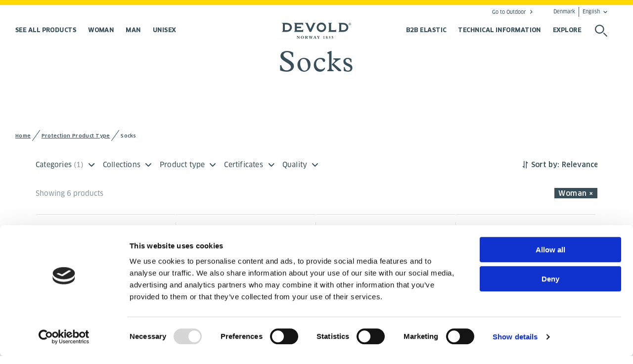

--- FILE ---
content_type: text/html; charset=utf-8
request_url: https://www.devoldprotection.com/en-gb/protection-product-type/protection-socks/?Protection+Category=Woman
body_size: 13278
content:

<!DOCTYPE html>
<html data-alternative-font=default lang="en">
<head>
    <meta charset="utf-8">
    <meta http-equiv="X-UA-Compatible" content="IE=edge">
    <meta name="viewport" content="width=device-width, initial-scale=1, minimum-scale=1, maximum-scale=1">

    <!-- Preloading fonts used above the fold -->
    <link rel="preload" as="font" href="/UI/dist/src/fonts/5476933/f5b52d60-47c9-4a7b-a087-8d64d7e45526.woff" type="font/woff" crossorigin="anonymous">
    <link rel="preload" as="font" href="/UI/dist/src/fonts/5476933/dfcf59bf-7669-42d2-9913-a1dc7881ff96.woff2" type="font/woff2" crossorigin="anonymous">
    <link rel="preload" as="font" href="/UI/dist/src/fonts/5476933/555ed2bb-95bc-45ab-bbca-942381785270.ttf" type="font/truetype" crossorigin="anonymous">

    <link rel="preload" as="font" href="/UI/dist/src/fonts/5607926/07ccc631-0403-4539-9c17-74fb6077424a.woff" type="font/woff" crossorigin="anonymous">
    <link rel="preload" as="font" href="/UI/dist/src/fonts/5607926/dcbaa64c-ffd8-4ced-9a96-4f115ca09a22.woff2" type="font/woff2" crossorigin="anonymous">
    <link rel="preload" as="font" href="/UI/dist/src/fonts/5607926/ac350ec3-7317-4aac-bf4c-feee5c3c28f7.ttf" type="font/truetype" crossorigin="anonymous">

    <link rel="preload" as="font" href="/UI/dist/src/fonts/5821371/0ffe587e-10cf-11ee-be56-0242ac120002.woff" type="font/woff" crossorigin="anonymous">
    <link rel="preload" as="font" href="/UI/dist/src/fonts/5821371/4d235927-035d-4f3a-b1db-0846fd1b2303.woff2" type="font/woff2" crossorigin="anonymous">
    
    <link rel="stylesheet" href="/fonts/fonts.css">

    <meta name="facebook-domain-verification" content="rzfm25hxz78inohfwsbpruoy14bijc" />
    

    
    <script id="Cookiebot" src="https://consent.cookiebot.com/uc.js" data-cbid="1d0def94-a376-4f98-b57d-a6b3cc7c7d2a" data-blockingmode="auto" type="text/javascript" ></script>

    
    <meta name="twitter:card" content="summary" />
        <meta property="og:title" content="Socks">
        <meta property="og:url" content="https://www.devoldprotection.com/en-gb/protection-product-type/protection-socks/">

    
    <script>
        window.dataLayer = window.dataLayer || [];
        window.dataLayer.push({
            'event': "custom_page_view",
            'content_group': 'plp',
        });
    </script>

    
<!-- Declaration of the data layer -->
<script>
    window.dataLayer = window.dataLayer || [];
    window.dataLayer.push({
        'siteCountry': 'DNK',
        'siteLanguage': 'en',
        'siteCurrency': 'DKK',
        'pageType': ''
    });
</script>
    
    <!-- Google Google Consent -->
    <script data-cookieconsent="ignore">
        window.dataLayer = window.dataLayer || [];
        function gtag() {
            dataLayer.push(arguments);
        }
        gtag("consent", "default", {
            ad_storage: "denied",
            analytics_storage: "denied",
            personalization_storage: "denied",
            ad_user_data:"denied",
            ad_personalization:"denied",
            functionality_storage: "denied",
            security_storage: "granted",
            wait_for_update: 2000
        });

        gtag("set", "ads_data_redaction", true);
    </script>
    <!-- End Google Google Consent -->

    

    <script>
        window.dataLayer = window.dataLayer || [];
        window.dataLayer.push({
            login_status: 'no',
	    });
    </script>


    

    

    
        <title>Socks - Devold Protection</title>
        <meta name="keywords" content="Devold,Merino,Socks" />

    <link href="https://www.devoldprotection.com/en-gb/protection-product-type/protection-socks/" rel="canonical" />
    
        <link rel="alternate" hreflang="en-gb" href="https://www.devoldprotection.com/en-gb/protection-product-type/protection-socks/">
        <link rel="alternate" hreflang="nb-no" href="https://www.devoldprotection.com/nb-no/produkttype/protection-socks/">

    
        <link rel="preconnect" href="https://az416426.vo.msecnd.net">
        <link rel="preconnect" href="https://dc.services.visualstudio.com">
        <link rel="preconnect" href="https://www.facebook.com">
        <link rel="preconnect" href="https://vars.hotjar.com">
        <link rel="preconnect" href="https://www.google.no">
        <link rel="preconnect" href="https://www.google.com">
        <link rel="preconnect" href="https://script.hotjar.com">
        <link rel="preconnect" href="https://stats.g.doubleclick.net">
        <link rel="preconnect" href="https://www.google-analytics.com">
        <link rel="preconnect" href="https://static.hotjar.com">
        <link rel="preconnect" href="https://connect.facebook.net">
        <link rel="preconnect" href="https://sc-static.net">

    
        <script type="application/ld+json">
            {
            "@context": "https://schema.org",
            "@type": "BreadcrumbList",
            "itemListElement": [
  {
    "@type": "ListItem",
    "position": "1",
    "name": "Home",
    "item": "https://www.devoldprotection.com//en-gb/"
  },
  {
    "@type": "ListItem",
    "position": "2",
    "name": "Protection Product Type",
    "item": "https://www.devoldprotection.com//en-gb/protection-product-type/"
  },
  {
    "@type": "ListItem",
    "position": "3",
    "name": "Socks"
  }
]
            }
        </script>

    
    <!-- HTML5 shim and Respond.js for IE8 support of HTML5 elements and media queries -->
    <!-- WARNING: Respond.js doesn't work if you view the page via file:// -->
    <!--[if lt IE 9]>
        <script src="https://oss.maxcdn.com/html5shiv/3.7.2/html5shiv.min.js"> </script>
        <script src="https://oss.maxcdn.com/respond/1.4.2/respond.min.js"> </script>
    <![endif]-->
    <link rel="icon" href="/images/favicon.ico" type="image/x-icon">
    <script>
!function(T,l,y){var S=T.location,k="script",D="instrumentationKey",C="ingestionendpoint",I="disableExceptionTracking",E="ai.device.",b="toLowerCase",w="crossOrigin",N="POST",e="appInsightsSDK",t=y.name||"appInsights";(y.name||T[e])&&(T[e]=t);var n=T[t]||function(d){var g=!1,f=!1,m={initialize:!0,queue:[],sv:"5",version:2,config:d};function v(e,t){var n={},a="Browser";return n[E+"id"]=a[b](),n[E+"type"]=a,n["ai.operation.name"]=S&&S.pathname||"_unknown_",n["ai.internal.sdkVersion"]="javascript:snippet_"+(m.sv||m.version),{time:function(){var e=new Date;function t(e){var t=""+e;return 1===t.length&&(t="0"+t),t}return e.getUTCFullYear()+"-"+t(1+e.getUTCMonth())+"-"+t(e.getUTCDate())+"T"+t(e.getUTCHours())+":"+t(e.getUTCMinutes())+":"+t(e.getUTCSeconds())+"."+((e.getUTCMilliseconds()/1e3).toFixed(3)+"").slice(2,5)+"Z"}(),iKey:e,name:"Microsoft.ApplicationInsights."+e.replace(/-/g,"")+"."+t,sampleRate:100,tags:n,data:{baseData:{ver:2}}}}var h=d.url||y.src;if(h){function a(e){var t,n,a,i,r,o,s,c,u,p,l;g=!0,m.queue=[],f||(f=!0,t=h,s=function(){var e={},t=d.connectionString;if(t)for(var n=t.split(";"),a=0;a<n.length;a++){var i=n[a].split("=");2===i.length&&(e[i[0][b]()]=i[1])}if(!e[C]){var r=e.endpointsuffix,o=r?e.location:null;e[C]="https://"+(o?o+".":"")+"dc."+(r||"services.visualstudio.com")}return e}(),c=s[D]||d[D]||"",u=s[C],p=u?u+"/v2/track":d.endpointUrl,(l=[]).push((n="SDK LOAD Failure: Failed to load Application Insights SDK script (See stack for details)",a=t,i=p,(o=(r=v(c,"Exception")).data).baseType="ExceptionData",o.baseData.exceptions=[{typeName:"SDKLoadFailed",message:n.replace(/\./g,"-"),hasFullStack:!1,stack:n+"\nSnippet failed to load ["+a+"] -- Telemetry is disabled\nHelp Link: https://go.microsoft.com/fwlink/?linkid=2128109\nHost: "+(S&&S.pathname||"_unknown_")+"\nEndpoint: "+i,parsedStack:[]}],r)),l.push(function(e,t,n,a){var i=v(c,"Message"),r=i.data;r.baseType="MessageData";var o=r.baseData;return o.message='AI (Internal): 99 message:"'+("SDK LOAD Failure: Failed to load Application Insights SDK script (See stack for details) ("+n+")").replace(/\"/g,"")+'"',o.properties={endpoint:a},i}(0,0,t,p)),function(e,t){if(JSON){var n=T.fetch;if(n&&!y.useXhr)n(t,{method:N,body:JSON.stringify(e),mode:"cors"});else if(XMLHttpRequest){var a=new XMLHttpRequest;a.open(N,t),a.setRequestHeader("Content-type","application/json"),a.send(JSON.stringify(e))}}}(l,p))}function i(e,t){f||setTimeout(function(){!t&&m.core||a()},500)}var e=function(){var n=l.createElement(k);n.src=h;var e=y[w];return!e&&""!==e||"undefined"==n[w]||(n[w]=e),n.onload=i,n.onerror=a,n.onreadystatechange=function(e,t){"loaded"!==n.readyState&&"complete"!==n.readyState||i(0,t)},n}();y.ld<0?l.getElementsByTagName("head")[0].appendChild(e):setTimeout(function(){l.getElementsByTagName(k)[0].parentNode.appendChild(e)},y.ld||0)}try{m.cookie=l.cookie}catch(p){}function t(e){for(;e.length;)!function(t){m[t]=function(){var e=arguments;g||m.queue.push(function(){m[t].apply(m,e)})}}(e.pop())}var n="track",r="TrackPage",o="TrackEvent";t([n+"Event",n+"PageView",n+"Exception",n+"Trace",n+"DependencyData",n+"Metric",n+"PageViewPerformance","start"+r,"stop"+r,"start"+o,"stop"+o,"addTelemetryInitializer","setAuthenticatedUserContext","clearAuthenticatedUserContext","flush"]),m.SeverityLevel={Verbose:0,Information:1,Warning:2,Error:3,Critical:4};var s=(d.extensionConfig||{}).ApplicationInsightsAnalytics||{};if(!0!==d[I]&&!0!==s[I]){var c="onerror";t(["_"+c]);var u=T[c];T[c]=function(e,t,n,a,i){var r=u&&u(e,t,n,a,i);return!0!==r&&m["_"+c]({message:e,url:t,lineNumber:n,columnNumber:a,error:i}),r},d.autoExceptionInstrumented=!0}return m}(y.cfg);function a(){y.onInit&&y.onInit(n)}(T[t]=n).queue&&0===n.queue.length?(n.queue.push(a),n.trackPageView({})):a()}(window,document,{src: "https://js.monitor.azure.com/scripts/b/ai.2.gbl.min.js", crossOrigin: "anonymous", cfg: { instrumentationKey:'53e55cbf-5b57-4750-8bba-bdda5ed8fc8d', disableCookiesUsage: false }});
</script>
 
    
    <link rel="stylesheet" href="/UI/dist/vendors~main.2b63d52d.chunk.css"><link rel="stylesheet" href="/UI/dist/main.fb2df3c1.chunk.css">

    
<script data-cookieconsent="ignore">
    //<![CDATA[
    window.lipscoreInit = function () {
        lipscore.init({
            apiKey: 'df1afa594b4c12c9a8f8c128'
        });
    };
    (function () {
        var scr = document.createElement('script'); scr.async = 1;
        scr.src = '//static.lipscore.com/assets/en/lipscore-v1.js';
        document.getElementsByTagName('head')[0].appendChild(scr);
    })();
    //]]>
</script>


    

</head>
<body>
    


    <div id="ModalDialog" class="modal" role="dialog"><div class="modal-dialog modal-lg"></div></div>

    





<header class="header" data-scroll="header">
    <nav class="header-top header-wrapper container hidden--print" role="navigation">
        <ul class="header-top__menu">
            <li>
                <a class="navigation__link--go-to" href="https://www.devold.com/en-gb/">Go to Outdoor</a>
            </li>
            <li>
                
<div data-react-component="CountrySelection" data-props='{"detectStartPage": true, "trackMarket": true}'></div>


            </li>
        </ul>
    </nav>
    <div class="navigation container">
        <div class="header__block header-logo">
            <a href="/en-gb/" class="header-logo__link">
                <img src="/globalassets/logos_icons/devold-primary-logo-rgb-grey.svg?width=140&amp;height=56" alt="Protection" class="header-logo__image" width="140" height="56"/>
            </a>
        </div>
        <nav class="header__block navigation--primary hidden--print">
            <ul class="flex-row--center">
                    <li class="navigation__item--primary">
                        <a href="/en-gb/protection-category/" class="navigation__link--primary navigation-toggle" title="See all products">See all products</a>
                    </li>
                
                <li class="navigation__item--primary">
                    <a href="/en-gb/protection-category/protection-woman/" class="navigation__link--primary navigation-toggle" title="Woman" data-toggle data-group=header>Woman</a>
                    <div class="navigation-dropdown" role="presentation">
                        <div class="navigation-dropdown__container">
                            	<div class="navigation-dropdown__actions">
	    <button class="icon--close button--icon" data-toggle data-group="header"></button>
	</div>


                            <ul class="navigation-dropdown__columns" role="menu">
                                <li class="navigation-column">
                                    <a href="/en-gb/protection-product-type/?Protection&#x2B;Category=Woman" class="navigation-column__title" tabindex="0" title="Protection Product Type">Protection Product Type</a>
                                    <a href="/en-gb/protection-product-type/?Protection&#x2B;Category=Woman" class="navigation-column__leading" tabindex="0" title="Protection Product Type">All</a>
                                    <div>
                                        <ul class="navigation-column__links" role="menu">
	    <li class="navigation__item">
                <a href="/en-gb/protection-product-type/protection-tops/?Protection&#x2B;Category=Woman" tabindex="0" title="Top">Top</a>    
	    </li>
	    <li class="navigation__item">
                <a href="/en-gb/protection-product-type/protection-midlayer/?Protection&#x2B;Category=Woman" tabindex="0" title="Midlayer">Midlayer</a>    
	    </li>
	    <li class="navigation__item">
                <a href="/en-gb/protection-product-type/protection-headwear/?Protection&#x2B;Category=Woman" tabindex="0" title="Headwear">Headwear</a>    
	    </li>
	    <li class="navigation__item">
                <a href="/en-gb/protection-product-type/protection-socks/?Protection&#x2B;Category=Woman" tabindex="0" title="Socks">Socks</a>    
	    </li>
	    <li class="navigation__item">
                <a href="/en-gb/protection-product-type/protection-longjohns/?Protection&#x2B;Category=Woman" tabindex="0" title="Long johns">Long johns</a>    
	    </li>
	    <li class="navigation__item">
                <a href="/en-gb/protection-product-type/protection-underwear/?Protection&#x2B;Category=Woman" tabindex="0" title="Underwear">Underwear</a>    
	    </li>
	    <li class="navigation__item">
                <a href="/en-gb/protection-product-type/protection-bra_1/?Protection&#x2B;Category=Woman" tabindex="0" title="Bra">Bra</a>    
	    </li>
	    <li class="navigation__item">
                <a href="/en-gb/protection-product-type/protection-wool-t-shirt_1/?Protection&#x2B;Category=Woman" tabindex="0" title="T-shirt">T-shirt</a>    
	    </li>
	    <li class="navigation__item">
                <a href="/en-gb/protection-product-type/protection-wooljacket_1/?Protection&#x2B;Category=Woman" tabindex="0" title="Jacket">Jacket</a>    
	    </li>
                                        </ul>
                                    </div>                                </li>
                                <li class="navigation-column">
                                    <a href="/en-gb/protection-collections/?Protection&#x2B;Category=Woman" class="navigation-column__title" tabindex="0" title="Protection Collections">Protection Collections</a>
                                    <a href="/en-gb/protection-collections/?Protection&#x2B;Category=Woman" class="navigation-column__leading" tabindex="0" title="Protection Collections">All</a>
                                    <div>
                                        <ul class="navigation-column__links" role="menu">
	    <li class="navigation__item">
                <a href="/en-gb/protection-collections/protection-protection-nibba_1/?Protection&#x2B;Category=Woman" tabindex="0" title="Nibba">Nibba</a>    
	    </li>
	    <li class="navigation__item">
                <a href="/en-gb/protection-collections/protection-protection-thermo_1/?Protection&#x2B;Category=Woman" tabindex="0" title="Thermo">Thermo</a>    
	    </li>
	    <li class="navigation__item">
                <a href="/en-gb/protection-collections/protection-protection-safe/?Protection&#x2B;Category=Woman" tabindex="0" title="Safe">Safe</a>    
	    </li>
	    <li class="navigation__item">
                <a href="/en-gb/protection-collections/protection-protection-total/?Protection&#x2B;Category=Woman" tabindex="0" title="Total">Total</a>    
	    </li>
	    <li class="navigation__item">
                <a href="/en-gb/protection-collections/protection-protection-spirit/?Protection&#x2B;Category=Woman" tabindex="0" title="Spirit">Spirit</a>    
	    </li>
	    <li class="navigation__item">
                <a href="/en-gb/protection-collections/protection-protection-shield/?Protection&#x2B;Category=Woman" tabindex="0" title="Shield">Shield</a>    
	    </li>
	    <li class="navigation__item">
                <a href="/en-gb/protection-collections/protection-protection-thermal/?Protection&#x2B;Category=Woman" tabindex="0" title="Thermal">Thermal</a>    
	    </li>
	    <li class="navigation__item">
                <a href="/en-gb/protection-collections/protection-protection-basic/?Protection&#x2B;Category=Woman" tabindex="0" title="Basic">Basic</a>    
	    </li>
	    <li class="navigation__item">
                <a href="/en-gb/protection-collections/protection-protection-socks_1/?Protection&#x2B;Category=Woman" tabindex="0" title="Socks">Socks</a>    
	    </li>
	    <li class="navigation__item">
                <a href="/en-gb/protection-collections/profile-collection/?Protection&#x2B;Category=Woman" tabindex="0" title="Profile">Profile</a>    
	    </li>
                                        </ul>
                                    </div>                                </li>
                                <li class="navigation-column">
                                    <a href="/en-gb/protection-certificates/?Protection&#x2B;Category=Woman" class="navigation-column__title" tabindex="0" title="Protection Certificates">Protection Certificates</a>
                                    <a href="/en-gb/protection-certificates/?Protection&#x2B;Category=Woman" class="navigation-column__leading" tabindex="0" title="Protection Certificates">All</a>
                                    <div>
                                        <ul class="navigation-column__links" role="menu">
	    <li class="navigation__item">
                <a href="/en-gb/protection-certificates/protection-en-iso-11612/?Protection&#x2B;Category=Woman" tabindex="0" title="EN ISO 11612">EN ISO 11612</a>    
	    </li>
	    <li class="navigation__item">
                <a href="/en-gb/protection-certificates/protection-en-1149/?Protection&#x2B;Category=Woman" tabindex="0" title="EN 1149-5">EN 1149-5</a>    
	    </li>
	    <li class="navigation__item">
                <a href="/en-gb/protection-certificates/protection-en-13911/?Protection&#x2B;Category=Woman" tabindex="0" title="EN 13911">EN 13911</a>    
	    </li>
	    <li class="navigation__item">
                <a href="/en-gb/protection-certificates/protection-oeko-tex-100/?Protection&#x2B;Category=Woman" tabindex="0" title="OEKO-TEX 100">OEKO-TEX 100</a>    
	    </li>
	    <li class="navigation__item">
                <a href="/en-gb/protection-certificates/protection-iec-61482-2/?Protection&#x2B;Category=Woman" tabindex="0" title="EN 61482-2">EN 61482-2</a>    
	    </li>
	    <li class="navigation__item">
                <a href="/en-gb/protection-certificates/protection-en-iso-14116/?Protection&#x2B;Category=Woman" tabindex="0" title="EN ISO 14116">EN ISO 14116</a>    
	    </li>
                                        </ul>
                                    </div>                                </li>
                                <li class="navigation-column">
                                    <a href="/en-gb/protection-quality/?Protection&#x2B;Category=Woman" class="navigation-column__title" tabindex="0" title="Protection Quality">Protection Quality</a>
                                    <a href="/en-gb/protection-quality/?Protection&#x2B;Category=Woman" class="navigation-column__leading" tabindex="0" title="Protection Quality">All</a>
                                    <div>
                                        <ul class="navigation-column__links" role="menu">
	    <li class="navigation__item">
                <a href="/en-gb/protection-quality/protection-woollenzing/?Protection&#x2B;Category=Woman" tabindex="0" title="Wool/Lenzing">Wool/Lenzing</a>    
	    </li>
	    <li class="navigation__item">
                <a href="/en-gb/protection-quality/protection-wool-merino/?Protection&#x2B;Category=Woman" tabindex="0" title="Wool (Merino)">Wool (Merino)</a>    
	    </li>
	    <li class="navigation__item">
                <a href="/en-gb/protection-quality/protection-wool-pure-new/?Protection&#x2B;Category=Woman" tabindex="0" title="Wool (Pure new)">Wool (Pure new)</a>    
	    </li>
                                        </ul>
                                    </div>                                </li>
                            </ul>
                        </div>
                    </div>                </li>
                <li class="navigation__item--primary">
                    <a href="/en-gb/protection-category/protection-man/" class="navigation__link--primary navigation-toggle" title="Man" data-toggle data-group=header>Man</a>
                    <div class="navigation-dropdown" role="presentation">
                        <div class="navigation-dropdown__container">
                            	<div class="navigation-dropdown__actions">
	    <button class="icon--close button--icon" data-toggle data-group="header"></button>
	</div>


                            <ul class="navigation-dropdown__columns" role="menu">
                                <li class="navigation-column">
                                    <a href="/en-gb/protection-product-type/?Protection&#x2B;Category=Man" class="navigation-column__title" tabindex="0" title="Protection Product Type">Protection Product Type</a>
                                    <a href="/en-gb/protection-product-type/?Protection&#x2B;Category=Man" class="navigation-column__leading" tabindex="0" title="Protection Product Type">All</a>
                                    <div>
                                        <ul class="navigation-column__links" role="menu">
	    <li class="navigation__item">
                <a href="/en-gb/protection-product-type/protection-tops/?Protection&#x2B;Category=Man" tabindex="0" title="Top">Top</a>    
	    </li>
	    <li class="navigation__item">
                <a href="/en-gb/protection-product-type/protection-midlayer/?Protection&#x2B;Category=Man" tabindex="0" title="Midlayer">Midlayer</a>    
	    </li>
	    <li class="navigation__item">
                <a href="/en-gb/protection-product-type/protection-headwear/?Protection&#x2B;Category=Man" tabindex="0" title="Headwear">Headwear</a>    
	    </li>
	    <li class="navigation__item">
                <a href="/en-gb/protection-product-type/protection-socks/?Protection&#x2B;Category=Man" tabindex="0" title="Socks">Socks</a>    
	    </li>
	    <li class="navigation__item">
                <a href="/en-gb/protection-product-type/protection-longjohns/?Protection&#x2B;Category=Man" tabindex="0" title="Long johns">Long johns</a>    
	    </li>
	    <li class="navigation__item">
                <a href="/en-gb/protection-product-type/protection-sweaters/?Protection&#x2B;Category=Man" tabindex="0" title="Sweater">Sweater</a>    
	    </li>
	    <li class="navigation__item">
                <a href="/en-gb/protection-product-type/protection-underwear/?Protection&#x2B;Category=Man" tabindex="0" title="Underwear">Underwear</a>    
	    </li>
	    <li class="navigation__item">
                <a href="/en-gb/protection-product-type/protection-wool-t-shirt_1/?Protection&#x2B;Category=Man" tabindex="0" title="T-shirt">T-shirt</a>    
	    </li>
	    <li class="navigation__item">
                <a href="/en-gb/protection-product-type/protection-wooljacket_1/?Protection&#x2B;Category=Man" tabindex="0" title="Jacket">Jacket</a>    
	    </li>
	    <li class="navigation__item">
                <a href="/en-gb/protection-product-type/protection-wooltrousers_1/?Protection&#x2B;Category=Man" tabindex="0" title="Trousers">Trousers</a>    
	    </li>
                                        </ul>
                                    </div>                                </li>
                                <li class="navigation-column">
                                    <a href="/en-gb/protection-collections/?Protection&#x2B;Category=Man" class="navigation-column__title" tabindex="0" title="Protection Collections">Protection Collections</a>
                                    <a href="/en-gb/protection-collections/?Protection&#x2B;Category=Man" class="navigation-column__leading" tabindex="0" title="Protection Collections">All</a>
                                    <div>
                                        <ul class="navigation-column__links" role="menu">
	    <li class="navigation__item">
                <a href="/en-gb/protection-collections/protection-protection-nibba_1/?Protection&#x2B;Category=Man" tabindex="0" title="Nibba">Nibba</a>    
	    </li>
	    <li class="navigation__item">
                <a href="/en-gb/protection-collections/protection-protection-thermo_1/?Protection&#x2B;Category=Man" tabindex="0" title="Thermo">Thermo</a>    
	    </li>
	    <li class="navigation__item">
                <a href="/en-gb/protection-collections/protection-protection-safe/?Protection&#x2B;Category=Man" tabindex="0" title="Safe">Safe</a>    
	    </li>
	    <li class="navigation__item">
                <a href="/en-gb/protection-collections/protection-protection-total/?Protection&#x2B;Category=Man" tabindex="0" title="Total">Total</a>    
	    </li>
	    <li class="navigation__item">
                <a href="/en-gb/protection-collections/protection-protection-spirit/?Protection&#x2B;Category=Man" tabindex="0" title="Spirit">Spirit</a>    
	    </li>
	    <li class="navigation__item">
                <a href="/en-gb/protection-collections/protection-protection-power/?Protection&#x2B;Category=Man" tabindex="0" title="Power">Power</a>    
	    </li>
	    <li class="navigation__item">
                <a href="/en-gb/protection-collections/protection-protection-spacer/?Protection&#x2B;Category=Man" tabindex="0" title="Spacer FR.">Spacer FR.</a>    
	    </li>
	    <li class="navigation__item">
                <a href="/en-gb/protection-collections/protection-protection-metal/?Protection&#x2B;Category=Man" tabindex="0" title="Metal">Metal</a>    
	    </li>
	    <li class="navigation__item">
                <a href="/en-gb/protection-collections/protection-protection-shield/?Protection&#x2B;Category=Man" tabindex="0" title="Shield">Shield</a>    
	    </li>
	    <li class="navigation__item">
                <a href="/en-gb/protection-collections/protection-protection-thermal/?Protection&#x2B;Category=Man" tabindex="0" title="Thermal">Thermal</a>    
	    </li>
                                        </ul><ul class="navigation-column__links" role="menu">
	    <li class="navigation__item">
                <a href="/en-gb/protection-collections/protection-protection-basic/?Protection&#x2B;Category=Man" tabindex="0" title="Basic">Basic</a>    
	    </li>
	    <li class="navigation__item">
                <a href="/en-gb/protection-collections/protection-protection-socks_1/?Protection&#x2B;Category=Man" tabindex="0" title="Socks">Socks</a>    
	    </li>
	    <li class="navigation__item">
                <a href="/en-gb/protection-collections/profile-collection/?Protection&#x2B;Category=Man" tabindex="0" title="Profile">Profile</a>    
	    </li>
                                        </ul>
                                    </div>                                </li>
                                <li class="navigation-column">
                                    <a href="/en-gb/protection-certificates/?Protection&#x2B;Category=Man" class="navigation-column__title" tabindex="0" title="Protection Certificates">Protection Certificates</a>
                                    <a href="/en-gb/protection-certificates/?Protection&#x2B;Category=Man" class="navigation-column__leading" tabindex="0" title="Protection Certificates">All</a>
                                    <div>
                                        <ul class="navigation-column__links" role="menu">
	    <li class="navigation__item">
                <a href="/en-gb/protection-certificates/protection-en-iso-11612/?Protection&#x2B;Category=Man" tabindex="0" title="EN ISO 11612">EN ISO 11612</a>    
	    </li>
	    <li class="navigation__item">
                <a href="/en-gb/protection-certificates/protection-en-1149/?Protection&#x2B;Category=Man" tabindex="0" title="EN 1149-5">EN 1149-5</a>    
	    </li>
	    <li class="navigation__item">
                <a href="/en-gb/protection-certificates/protection-en-13911/?Protection&#x2B;Category=Man" tabindex="0" title="EN 13911">EN 13911</a>    
	    </li>
	    <li class="navigation__item">
                <a href="/en-gb/protection-certificates/protection-oeko-tex-100/?Protection&#x2B;Category=Man" tabindex="0" title="OEKO-TEX 100">OEKO-TEX 100</a>    
	    </li>
	    <li class="navigation__item">
                <a href="/en-gb/protection-certificates/protection-iec-61482-2/?Protection&#x2B;Category=Man" tabindex="0" title="EN 61482-2">EN 61482-2</a>    
	    </li>
	    <li class="navigation__item">
                <a href="/en-gb/protection-certificates/protection-en-iso-14116/?Protection&#x2B;Category=Man" tabindex="0" title="EN ISO 14116">EN ISO 14116</a>    
	    </li>
                                        </ul>
                                    </div>                                </li>
                                <li class="navigation-column">
                                    <a href="/en-gb/protection-quality/?Protection&#x2B;Category=Man" class="navigation-column__title" tabindex="0" title="Protection Quality">Protection Quality</a>
                                    <a href="/en-gb/protection-quality/?Protection&#x2B;Category=Man" class="navigation-column__leading" tabindex="0" title="Protection Quality">All</a>
                                    <div>
                                        <ul class="navigation-column__links" role="menu">
	    <li class="navigation__item">
                <a href="/en-gb/protection-quality/protection-woollenzing/?Protection&#x2B;Category=Man" tabindex="0" title="Wool/Lenzing">Wool/Lenzing</a>    
	    </li>
	    <li class="navigation__item">
                <a href="/en-gb/protection-quality/protection-wool-fr/?Protection&#x2B;Category=Man" tabindex="0" title="Wool FR">Wool FR</a>    
	    </li>
	    <li class="navigation__item">
                <a href="/en-gb/protection-quality/protection-wool-merino/?Protection&#x2B;Category=Man" tabindex="0" title="Wool (Merino)">Wool (Merino)</a>    
	    </li>
	    <li class="navigation__item">
                <a href="/en-gb/protection-quality/protection-wool-pure-new/?Protection&#x2B;Category=Man" tabindex="0" title="Wool (Pure new)">Wool (Pure new)</a>    
	    </li>
                                        </ul>
                                    </div>                                </li>
                            </ul>
                        </div>
                    </div>                </li>
                <li class="navigation__item--primary">
                    <a href="/en-gb/protection-category/protection-unisex/" class="navigation__link--primary navigation-toggle" title="Unisex" data-toggle data-group=header>Unisex</a>
                    <div class="navigation-dropdown" role="presentation">
                        <div class="navigation-dropdown__container">
                            	<div class="navigation-dropdown__actions">
	    <button class="icon--close button--icon" data-toggle data-group="header"></button>
	</div>


                            <ul class="navigation-dropdown__columns" role="menu">
                                <li class="navigation-column">
                                    <a href="/en-gb/protection-product-type/?Protection&#x2B;Category=Unisex" class="navigation-column__title" tabindex="0" title="Protection Product Type">Protection Product Type</a>
                                    <a href="/en-gb/protection-product-type/?Protection&#x2B;Category=Unisex" class="navigation-column__leading" tabindex="0" title="Protection Product Type">All</a>
                                    <div>
                                        <ul class="navigation-column__links" role="menu">
	    <li class="navigation__item">
                <a href="/en-gb/protection-product-type/protection-tops/?Protection&#x2B;Category=Unisex" tabindex="0" title="Top">Top</a>    
	    </li>
	    <li class="navigation__item">
                <a href="/en-gb/protection-product-type/protection-midlayer/?Protection&#x2B;Category=Unisex" tabindex="0" title="Midlayer">Midlayer</a>    
	    </li>
	    <li class="navigation__item">
                <a href="/en-gb/protection-product-type/protection-headwear/?Protection&#x2B;Category=Unisex" tabindex="0" title="Headwear">Headwear</a>    
	    </li>
	    <li class="navigation__item">
                <a href="/en-gb/protection-product-type/protection-socks/?Protection&#x2B;Category=Unisex" tabindex="0" title="Socks">Socks</a>    
	    </li>
	    <li class="navigation__item">
                <a href="/en-gb/protection-product-type/protection-longjohns/?Protection&#x2B;Category=Unisex" tabindex="0" title="Long johns">Long johns</a>    
	    </li>
	    <li class="navigation__item">
                <a href="/en-gb/protection-product-type/protection-sweaters/?Protection&#x2B;Category=Unisex" tabindex="0" title="Sweater">Sweater</a>    
	    </li>
	    <li class="navigation__item">
                <a href="/en-gb/protection-product-type/protection-underwear/?Protection&#x2B;Category=Unisex" tabindex="0" title="Underwear">Underwear</a>    
	    </li>
	    <li class="navigation__item">
                <a href="/en-gb/protection-product-type/protection-wool-t-shirt_1/?Protection&#x2B;Category=Unisex" tabindex="0" title="T-shirt">T-shirt</a>    
	    </li>
	    <li class="navigation__item">
                <a href="/en-gb/protection-product-type/protection-wooljacket_1/?Protection&#x2B;Category=Unisex" tabindex="0" title="Jacket">Jacket</a>    
	    </li>
	    <li class="navigation__item">
                <a href="/en-gb/protection-product-type/protection-wooltrousers_1/?Protection&#x2B;Category=Unisex" tabindex="0" title="Trousers">Trousers</a>    
	    </li>
                                        </ul>
                                    </div>                                </li>
                                <li class="navigation-column">
                                    <a href="/en-gb/protection-collections/?Protection&#x2B;Category=Unisex" class="navigation-column__title" tabindex="0" title="Protection Collections">Protection Collections</a>
                                    <a href="/en-gb/protection-collections/?Protection&#x2B;Category=Unisex" class="navigation-column__leading" tabindex="0" title="Protection Collections">All</a>
                                    <div>
                                        <ul class="navigation-column__links" role="menu">
	    <li class="navigation__item">
                <a href="/en-gb/protection-collections/protection-protection-nibba_1/?Protection&#x2B;Category=Unisex" tabindex="0" title="Nibba">Nibba</a>    
	    </li>
	    <li class="navigation__item">
                <a href="/en-gb/protection-collections/protection-protection-safe/?Protection&#x2B;Category=Unisex" tabindex="0" title="Safe">Safe</a>    
	    </li>
	    <li class="navigation__item">
                <a href="/en-gb/protection-collections/protection-protection-total/?Protection&#x2B;Category=Unisex" tabindex="0" title="Total">Total</a>    
	    </li>
	    <li class="navigation__item">
                <a href="/en-gb/protection-collections/protection-protection-spirit/?Protection&#x2B;Category=Unisex" tabindex="0" title="Spirit">Spirit</a>    
	    </li>
	    <li class="navigation__item">
                <a href="/en-gb/protection-collections/protection-protection-power/?Protection&#x2B;Category=Unisex" tabindex="0" title="Power">Power</a>    
	    </li>
	    <li class="navigation__item">
                <a href="/en-gb/protection-collections/protection-protection-spacer/?Protection&#x2B;Category=Unisex" tabindex="0" title="Spacer FR.">Spacer FR.</a>    
	    </li>
	    <li class="navigation__item">
                <a href="/en-gb/protection-collections/protection-protection-metal/?Protection&#x2B;Category=Unisex" tabindex="0" title="Metal">Metal</a>    
	    </li>
	    <li class="navigation__item">
                <a href="/en-gb/protection-collections/protection-protection-shield/?Protection&#x2B;Category=Unisex" tabindex="0" title="Shield">Shield</a>    
	    </li>
	    <li class="navigation__item">
                <a href="/en-gb/protection-collections/protection-protection-thermal/?Protection&#x2B;Category=Unisex" tabindex="0" title="Thermal">Thermal</a>    
	    </li>
	    <li class="navigation__item">
                <a href="/en-gb/protection-collections/protection-protection-basic/?Protection&#x2B;Category=Unisex" tabindex="0" title="Basic">Basic</a>    
	    </li>
                                        </ul><ul class="navigation-column__links" role="menu">
	    <li class="navigation__item">
                <a href="/en-gb/protection-collections/protection-protection-socks_1/?Protection&#x2B;Category=Unisex" tabindex="0" title="Socks">Socks</a>    
	    </li>
	    <li class="navigation__item">
                <a href="/en-gb/protection-collections/profile-collection/?Protection&#x2B;Category=Unisex" tabindex="0" title="Profile">Profile</a>    
	    </li>
                                        </ul>
                                    </div>                                </li>
                                <li class="navigation-column">
                                    <a href="/en-gb/protection-certificates/?Protection&#x2B;Category=Unisex" class="navigation-column__title" tabindex="0" title="Protection Certificates">Protection Certificates</a>
                                    <a href="/en-gb/protection-certificates/?Protection&#x2B;Category=Unisex" class="navigation-column__leading" tabindex="0" title="Protection Certificates">All</a>
                                    <div>
                                        <ul class="navigation-column__links" role="menu">
	    <li class="navigation__item">
                <a href="/en-gb/protection-certificates/protection-en-iso-11612/?Protection&#x2B;Category=Unisex" tabindex="0" title="EN ISO 11612">EN ISO 11612</a>    
	    </li>
	    <li class="navigation__item">
                <a href="/en-gb/protection-certificates/protection-en-1149/?Protection&#x2B;Category=Unisex" tabindex="0" title="EN 1149-5">EN 1149-5</a>    
	    </li>
	    <li class="navigation__item">
                <a href="/en-gb/protection-certificates/protection-en-13911/?Protection&#x2B;Category=Unisex" tabindex="0" title="EN 13911">EN 13911</a>    
	    </li>
	    <li class="navigation__item">
                <a href="/en-gb/protection-certificates/protection-oeko-tex-100/?Protection&#x2B;Category=Unisex" tabindex="0" title="OEKO-TEX 100">OEKO-TEX 100</a>    
	    </li>
	    <li class="navigation__item">
                <a href="/en-gb/protection-certificates/protection-iec-61482-2/?Protection&#x2B;Category=Unisex" tabindex="0" title="EN 61482-2">EN 61482-2</a>    
	    </li>
	    <li class="navigation__item">
                <a href="/en-gb/protection-certificates/protection-en-iso-14116/?Protection&#x2B;Category=Unisex" tabindex="0" title="EN ISO 14116">EN ISO 14116</a>    
	    </li>
                                        </ul>
                                    </div>                                </li>
                                <li class="navigation-column">
                                    <a href="/en-gb/protection-quality/?Protection&#x2B;Category=Unisex" class="navigation-column__title" tabindex="0" title="Protection Quality">Protection Quality</a>
                                    <a href="/en-gb/protection-quality/?Protection&#x2B;Category=Unisex" class="navigation-column__leading" tabindex="0" title="Protection Quality">All</a>
                                    <div>
                                        <ul class="navigation-column__links" role="menu">
	    <li class="navigation__item">
                <a href="/en-gb/protection-quality/protection-woollenzing/?Protection&#x2B;Category=Unisex" tabindex="0" title="Wool/Lenzing">Wool/Lenzing</a>    
	    </li>
	    <li class="navigation__item">
                <a href="/en-gb/protection-quality/protection-wool-fr/?Protection&#x2B;Category=Unisex" tabindex="0" title="Wool FR">Wool FR</a>    
	    </li>
	    <li class="navigation__item">
                <a href="/en-gb/protection-quality/protection-wool-merino/?Protection&#x2B;Category=Unisex" tabindex="0" title="Wool (Merino)">Wool (Merino)</a>    
	    </li>
	    <li class="navigation__item">
                <a href="/en-gb/protection-quality/protection-wool-pure-new/?Protection&#x2B;Category=Unisex" tabindex="0" title="Wool (Pure new)">Wool (Pure new)</a>    
	    </li>
                                        </ul>
                                    </div>                                </li>
                            </ul>
                        </div>
                    </div>                </li>
            </ul>
        </nav>        <nav class="header__block navigation--secondary hidden--print">
            <ul class="flex-row--center">
                <li class="navigation__item--primary hidden--mobile">
                    <a href="/en-gb/explore/b2b/b2b-elastic/" class="navigation__link--primary navigation-toggle" title="B2B Elastic"  >B2B Elastic</a>
                </li>
                <li class="navigation__item--primary hidden--mobile">
                    <a href="/en-gb/technical-information/" class="navigation__link--primary navigation-toggle" title="TECHNICAL INFORMATION" data-toggle data-group=header>TECHNICAL INFORMATION</a>
                    <div class="navigation-dropdown" role="presentation">
                        <div class="navigation-dropdown__container">
                            	<div class="navigation-dropdown__actions">
	    <button class="icon--close button--icon" data-toggle data-group="header"></button>
	</div>

                            <ul class="navigation-dropdown__columns" role="menu">
                                <li class="navigation-column">
                                    <a href="/en-gb/technical-information/certificates/" class="navigation-column__title" tabindex="0" title="Certificates">Certificates</a>
                                                        <div class="">
                                                            <ul class="navigation-column__links" role="menu">
	    <li class="navigation__item">
                <a href="/en-gb/technical-information/certificates/en-iso-11612/" tabindex="0" title="EN ISO 11612">EN ISO 11612</a>    
	    </li>
	    <li class="navigation__item">
                <a href="/en-gb/technical-information/certificates/en-1149-5/" tabindex="0" title="EN 1149-5">EN 1149-5</a>    
	    </li>
	    <li class="navigation__item">
                <a href="/en-gb/technical-information/certificates/iec-61482-2/" tabindex="0" title="EN 61482-2">EN 61482-2</a>    
	    </li>
	    <li class="navigation__item">
                <a href="/en-gb/technical-information/certificates/en-iso-14116/" tabindex="0" title="EN ISO 14116">EN ISO 14116</a>    
	    </li>
	    <li class="navigation__item">
                <a href="/en-gb/technical-information/certificates/en-iso-13911/" tabindex="0" title="EN ISO 13911">EN ISO 13911</a>    
	    </li>
	    <li class="navigation__item">
                <a href="/en-gb/technical-information/certificates/oeko-tex/" tabindex="0" title="OEKO-TEX 100">OEKO-TEX 100</a>    
	    </li>
	    <li class="navigation__item">
                <a href="/en-gb/technical-information/certificates/rws/" tabindex="0" title="RWS">RWS</a>    
	    </li>
	    <li class="navigation__item">
                <a href="/en-gb/technical-information/certificates/gots/" tabindex="0" title="GOTS">GOTS</a>    
	    </li>
	    <li class="navigation__item">
                <a href="/en-gb/technical-information/certificates/uab-devold/" tabindex="0" title="UAB Devold">UAB Devold</a>    
	    </li>
                                        </ul>
                                    </div>                                </li>
                                <li class="navigation-column">
                                    <a href="/en-gb/technical-information/product-sheets/" class="navigation-column__title" tabindex="0" title="Product sheets">Product sheets</a>
                                                        <div class="">
                                                            <ul class="navigation-column__links" role="menu">
	    <li class="navigation__item">
                <a href="/en-gb/technical-information/product-sheets/spirit/" tabindex="0" title="Spirit">Spirit</a>    
	    </li>
	    <li class="navigation__item">
                <a href="/en-gb/technical-information/product-sheets/safe/" tabindex="0" title="Safe">Safe</a>    
	    </li>
	    <li class="navigation__item">
                <a href="/en-gb/technical-information/product-sheets/total/" tabindex="0" title="Total">Total</a>    
	    </li>
	    <li class="navigation__item">
                <a href="/en-gb/technical-information/product-sheets/power/" tabindex="0" title="Power">Power</a>    
	    </li>
	    <li class="navigation__item">
                <a href="/en-gb/technical-information/product-sheets/spacer-fr/" tabindex="0" title="Spacer FR">Spacer FR</a>    
	    </li>
	    <li class="navigation__item">
                <a href="/en-gb/technical-information/product-sheets/metal/" tabindex="0" title="Metal">Metal</a>    
	    </li>
	    <li class="navigation__item">
                <a href="/en-gb/technical-information/product-sheets/shield/" tabindex="0" title="Shield">Shield</a>    
	    </li>
	    <li class="navigation__item">
                <a href="/en-gb/technical-information/product-sheets/thermal-wnega-stat/" tabindex="0" title="Thermal">Thermal</a>    
	    </li>
	    <li class="navigation__item">
                <a href="/en-gb/technical-information/product-sheets/basic/" tabindex="0" title="Basic">Basic</a>    
	    </li>
	    <li class="navigation__item">
                <a href="/en-gb/technical-information/product-sheets/thermo/" tabindex="0" title="Thermo">Thermo</a>    
	    </li>
                                        </ul><ul class="navigation-column__links" role="menu">
	    <li class="navigation__item">
                <a href="/en-gb/technical-information/product-sheets/nibba/" tabindex="0" title="Nibba">Nibba</a>    
	    </li>
	    <li class="navigation__item">
                <a href="/en-gb/technical-information/product-sheets/flame-retardant-socks/" tabindex="0" title="Flame retardant socks">Flame retardant socks</a>    
	    </li>
                                        </ul>
                                    </div>                                </li>
                                <li class="navigation-column">
                                    <a href="/en-gb/technical-information/doc/" class="navigation-column__title" tabindex="0" title="Declaration of Conformity">Declaration of Conformity</a>
                                                        <div class="">
                                                            <ul class="navigation-column__links" role="menu">
	    <li class="navigation__item">
                <a href="/en-gb/technical-information/doc/spirit/" tabindex="0" title="Spirit">Spirit</a>    
	    </li>
	    <li class="navigation__item">
                <a href="/en-gb/technical-information/doc/safe-bra/" tabindex="0" title="Safe">Safe</a>    
	    </li>
	    <li class="navigation__item">
                <a href="/en-gb/technical-information/doc/total/" tabindex="0" title="Total">Total</a>    
	    </li>
	    <li class="navigation__item">
                <a href="/en-gb/technical-information/doc/power/" tabindex="0" title="Power">Power</a>    
	    </li>
	    <li class="navigation__item">
                <a href="/en-gb/technical-information/doc/spacer/" tabindex="0" title="Spacer FR">Spacer FR</a>    
	    </li>
	    <li class="navigation__item">
                <a href="/en-gb/technical-information/doc/metal/" tabindex="0" title="Metal">Metal</a>    
	    </li>
	    <li class="navigation__item">
                <a href="/en-gb/technical-information/doc/shield/" tabindex="0" title="Shield">Shield</a>    
	    </li>
	    <li class="navigation__item">
                <a href="/en-gb/technical-information/doc/thermal/" tabindex="0" title="Thermal">Thermal</a>    
	    </li>
	    <li class="navigation__item">
                <a href="/en-gb/technical-information/doc/socks/" tabindex="0" title="Socks">Socks</a>    
	    </li>
	    <li class="navigation__item">
                <a href="/en-gb/technical-information/doc/ukca-approved-products/" tabindex="0" title="UKCA approved products">UKCA approved products</a>    
	    </li>
                                        </ul>
                                    </div>                                </li>
                                <li class="navigation-column">
                                    <a href="/en-gb/technical-information/protecting-people_/" class="navigation-column__title" tabindex="0" title="Protecting people">Protecting people</a>
                                                        <div class="">
                                                            <ul class="navigation-column__links" role="menu">
	    <li class="navigation__item">
                <a href="/en-gb/technical-information/protecting-people_/the-pyroman-test/" tabindex="0" title="The PyroMan Test">The PyroMan Test</a>    
	    </li>
	    <li class="navigation__item">
                <a href="/en-gb/technical-information/protecting-people_/layered-clothing/" tabindex="0" title="Layered clothing">Layered clothing</a>    
	    </li>
                                        </ul>
                                    </div>                                </li>
                            </ul>
                        </div>
                    </div>                </li>
                <li class="navigation__item--primary hidden--mobile">
                    <a href="/en-gb/explore/" class="navigation__link--primary navigation-toggle" title="EXPLORE" data-toggle data-group=header>EXPLORE</a>
                    <div class="navigation-dropdown" role="presentation">
                        <div class="navigation-dropdown__container">
                            	<div class="navigation-dropdown__actions">
	    <button class="icon--close button--icon" data-toggle data-group="header"></button>
	</div>

                            <ul class="navigation-dropdown__columns" role="menu">
                                <li class="navigation-column">
                                    <a href="/en-gb/explore/this-is-devold-protection/" class="navigation-column__title" tabindex="0" title="THIS IS DEVOLD PROTECTION">THIS IS DEVOLD PROTECTION</a>
                                                        <div class="">
                                                            <ul class="navigation-column__links" role="menu">
	    <li class="navigation__item">
                <a href="/en-gb/explore/this-is-devold-protection/devold-since-1853/" tabindex="0" title="Devold since 1853">Devold since 1853</a>    
	    </li>
	    <li class="navigation__item">
                <a href="/en-gb/explore/this-is-devold-protection/our-farmers/" tabindex="0" title="Our farmers">Our farmers</a>    
	    </li>
	    <li class="navigation__item">
                <a href="/en-gb/explore/this-is-devold-protection/our-mill/" tabindex="0" title="Our mill">Our mill</a>    
	    </li>
	    <li class="navigation__item">
                <a href="/en-gb/explore/this-is-devold-protection/sparbarhet/" tabindex="0" title="Traceability">Traceability</a>    
	    </li>
	    <li class="navigation__item">
                <a href="/en-gb/explore/this-is-devold-protection/uncompromising-quality/" tabindex="0" title="Uncompromising quality">Uncompromising quality</a>    
	    </li>
                                        </ul>
                                    </div>                                </li>
                                <li class="navigation-column">
                                    <a href="/en-gb/explore/sustainability/" class="navigation-column__title" tabindex="0" title="SUSTAINABILITY">SUSTAINABILITY</a>
                                                        <div class="">
                                                            <ul class="navigation-column__links" role="menu">
	    <li class="navigation__item">
                <a href="/en-gb/explore/sustainability/eco-lighthouse/" tabindex="0" title="Eco-Lighthouse">Eco-Lighthouse</a>    
	    </li>
	    <li class="navigation__item">
                <a href="/en-gb/explore/sustainability/our-own-value-chain/" tabindex="0" title="Our own value chain">Our own value chain</a>    
	    </li>
	    <li class="navigation__item">
                <a href="/en-gb/explore/sustainability/code-of-conduct/" tabindex="0" title="Code of Conduct">Code of Conduct</a>    
	    </li>
	    <li class="navigation__item">
                <a href="/en-gb/explore/sustainability/transparency-act/" tabindex="0" title="Transparency act">Transparency act</a>    
	    </li>
	    <li class="navigation__item">
                <a href="/en-gb/explore/sustainability/less-consumption/" tabindex="0" title="Less consumption">Less consumption</a>    
	    </li>
	    <li class="navigation__item">
                <a href="/en-gb/explore/sustainability/animal-welfare/" tabindex="0" title="Animal welfare">Animal welfare</a>    
	    </li>
	    <li class="navigation__item">
                <a href="/en-gb/explore/sustainability/natural-materials/" tabindex="0" title="Natural materials">Natural materials</a>    
	    </li>
	    <li class="navigation__item">
                <a href="/en-gb/explore/sustainability/sustainable-technology-meets-wool/" tabindex="0" title="Sustainable technology meets wool">Sustainable technology meets wool</a>    
	    </li>
                                        </ul>
                                    </div>                                </li>
                                <li class="navigation-column">
                                    <a href="/en-gb/explore/inspiration/" class="navigation-column__title" tabindex="0" title="INSPIRATION">INSPIRATION</a>
                                                        <div class="">
                                                            <ul class="navigation-column__links" role="menu">
	    <li class="navigation__item">
                <a href="/en-gb/explore/inspiration/devold-spacer-fr/" tabindex="0" title="Devold Spacer FR">Devold Spacer FR</a>    
	    </li>
	    <li class="navigation__item">
                <a href="/en-gb/explore/inspiration/a-choice-for-nature/" tabindex="0" title="A choice for nature">A choice for nature</a>    
	    </li>
                                        </ul>
                                    </div>                                </li>
                                <li class="navigation-column">
                                    <a href="/en-gb/explore/b2b/" class="navigation-column__title" tabindex="0" title="B2B">B2B</a>
                                                        <div class="">
                                                            <ul class="navigation-column__links" role="menu">
	    <li class="navigation__item">
                <a href="/en-gb/explore/b2b/b2b-elastic/" tabindex="0" title="B2B Elastic">B2B Elastic</a>    
	    </li>
                                        </ul>
                                    </div>                                </li>
                            </ul>
                        </div>
                    </div>                </li>
                <li class="navigation__icon" data-react-component="Search/SearchDropdown"></li>
                <li class="navigation__icon visible--mobile">
                    <a href="#nav" class="icon--menu js-mobile-navbar-toggle" id="mobile-navbar-toggle" data-toggle="#mobile-nav" data-group="header">Menu</a>
                </li>
            </ul>
        </nav>    </div>
    <nav class="mobile-navigation navigation-dropdown " id="mobile-nav">
        <div class="mobile-navigation__content" role="presentation">
            <div class="mobile-navigation__categories is-active" role="navigation" data-group="mobile-navigation">
                <div class="mobile-navigation__categories-item" data-toggle=#mobile-dropdown-0  data-group=mobile-navigation>
                    Woman
                </div>                <div class="mobile-navigation__categories-item" data-toggle=#mobile-dropdown-1  data-group=mobile-navigation>
                    Man
                </div>                <div class="mobile-navigation__categories-item" data-toggle=#mobile-dropdown-2  data-group=mobile-navigation>
                    Unisex
                </div>                    <div class="mobile-navigation__categories-all mobile-navigation__categories-all--left" role="navigation">
                        <a href="/en-gb/protection-category/" class="mobile-navigation__categories-all--link">See all products</a>
                    </div>
            </div>

            <div class="mobile-navigation__dropdowns" role="presentation" data-group="mobile-navigation">
                <div id=mobile-dropdown-0 class="mobile-navigation__categories-section" role="navigation" data-group="mobile-navigation">
                    <p class="mobile-navigation__categories-section__header">
                        <a class="mobile-navigation__categories-section__back-button" role="button" data-toggle=".mobile-navigation__categories" data-group="mobile-navigation">Back</a>
                        Woman
                    </p>
                    <ul class="mobile-navigation__categories-content accordion-item">
	<li class="accordion-item">
	    <a href="/en-gb/protection-product-type/?Protection&#x2B;Category=Woman" class="accordion__label accordion__label--no-bg" tabindex="0" title="Protection Product Type">Protection Product Type</a>
	    <span class="accordion__btn is-active" data-toggle></span>
	    <ul role="menu" class="accordion__content">
	    <li class="navigation__item">
                <a href="/en-gb/protection-product-type/?Protection&#x2B;Category=Woman" tabindex="0" title="Protection Product Type">All</a>    
	    </li>
	    <li class="navigation__item">
                <a href="/en-gb/protection-product-type/protection-tops/?Protection&#x2B;Category=Woman" tabindex="0" title="Top">Top</a>    
	    </li>
	    <li class="navigation__item">
                <a href="/en-gb/protection-product-type/protection-midlayer/?Protection&#x2B;Category=Woman" tabindex="0" title="Midlayer">Midlayer</a>    
	    </li>
	    <li class="navigation__item">
                <a href="/en-gb/protection-product-type/protection-headwear/?Protection&#x2B;Category=Woman" tabindex="0" title="Headwear">Headwear</a>    
	    </li>
	    <li class="navigation__item">
                <a href="/en-gb/protection-product-type/protection-socks/?Protection&#x2B;Category=Woman" tabindex="0" title="Socks">Socks</a>    
	    </li>
	    <li class="navigation__item">
                <a href="/en-gb/protection-product-type/protection-longjohns/?Protection&#x2B;Category=Woman" tabindex="0" title="Long johns">Long johns</a>    
	    </li>
	    <li class="navigation__item">
                <a href="/en-gb/protection-product-type/protection-underwear/?Protection&#x2B;Category=Woman" tabindex="0" title="Underwear">Underwear</a>    
	    </li>
	    <li class="navigation__item">
                <a href="/en-gb/protection-product-type/protection-bra_1/?Protection&#x2B;Category=Woman" tabindex="0" title="Bra">Bra</a>    
	    </li>
	    <li class="navigation__item">
                <a href="/en-gb/protection-product-type/protection-wool-t-shirt_1/?Protection&#x2B;Category=Woman" tabindex="0" title="T-shirt">T-shirt</a>    
	    </li>
	    <li class="navigation__item">
                <a href="/en-gb/protection-product-type/protection-wooljacket_1/?Protection&#x2B;Category=Woman" tabindex="0" title="Jacket">Jacket</a>    
	    </li>
	    </ul>	</li>
	<li class="accordion-item">
	    <a href="/en-gb/protection-collections/?Protection&#x2B;Category=Woman" class="accordion__label accordion__label--no-bg" tabindex="0" title="Protection Collections">Protection Collections</a>
	    <span class="accordion__btn " data-toggle></span>
	    <ul role="menu" class="accordion__content">
	    <li class="navigation__item">
                <a href="/en-gb/protection-collections/?Protection&#x2B;Category=Woman" tabindex="0" title="Protection Collections">All</a>    
	    </li>
	    <li class="navigation__item">
                <a href="/en-gb/protection-collections/protection-protection-nibba_1/?Protection&#x2B;Category=Woman" tabindex="0" title="Nibba">Nibba</a>    
	    </li>
	    <li class="navigation__item">
                <a href="/en-gb/protection-collections/protection-protection-thermo_1/?Protection&#x2B;Category=Woman" tabindex="0" title="Thermo">Thermo</a>    
	    </li>
	    <li class="navigation__item">
                <a href="/en-gb/protection-collections/protection-protection-safe/?Protection&#x2B;Category=Woman" tabindex="0" title="Safe">Safe</a>    
	    </li>
	    <li class="navigation__item">
                <a href="/en-gb/protection-collections/protection-protection-total/?Protection&#x2B;Category=Woman" tabindex="0" title="Total">Total</a>    
	    </li>
	    <li class="navigation__item">
                <a href="/en-gb/protection-collections/protection-protection-spirit/?Protection&#x2B;Category=Woman" tabindex="0" title="Spirit">Spirit</a>    
	    </li>
	    <li class="navigation__item">
                <a href="/en-gb/protection-collections/protection-protection-shield/?Protection&#x2B;Category=Woman" tabindex="0" title="Shield">Shield</a>    
	    </li>
	    <li class="navigation__item">
                <a href="/en-gb/protection-collections/protection-protection-thermal/?Protection&#x2B;Category=Woman" tabindex="0" title="Thermal">Thermal</a>    
	    </li>
	    <li class="navigation__item">
                <a href="/en-gb/protection-collections/protection-protection-basic/?Protection&#x2B;Category=Woman" tabindex="0" title="Basic">Basic</a>    
	    </li>
	    <li class="navigation__item">
                <a href="/en-gb/protection-collections/protection-protection-socks_1/?Protection&#x2B;Category=Woman" tabindex="0" title="Socks">Socks</a>    
	    </li>
	    <li class="navigation__item">
                <a href="/en-gb/protection-collections/profile-collection/?Protection&#x2B;Category=Woman" tabindex="0" title="Profile">Profile</a>    
	    </li>
	    </ul>	</li>
	<li class="accordion-item">
	    <a href="/en-gb/protection-certificates/?Protection&#x2B;Category=Woman" class="accordion__label accordion__label--no-bg" tabindex="0" title="Protection Certificates">Protection Certificates</a>
	    <span class="accordion__btn " data-toggle></span>
	    <ul role="menu" class="accordion__content">
	    <li class="navigation__item">
                <a href="/en-gb/protection-certificates/?Protection&#x2B;Category=Woman" tabindex="0" title="Protection Certificates">All</a>    
	    </li>
	    <li class="navigation__item">
                <a href="/en-gb/protection-certificates/protection-en-iso-11612/?Protection&#x2B;Category=Woman" tabindex="0" title="EN ISO 11612">EN ISO 11612</a>    
	    </li>
	    <li class="navigation__item">
                <a href="/en-gb/protection-certificates/protection-en-1149/?Protection&#x2B;Category=Woman" tabindex="0" title="EN 1149-5">EN 1149-5</a>    
	    </li>
	    <li class="navigation__item">
                <a href="/en-gb/protection-certificates/protection-en-13911/?Protection&#x2B;Category=Woman" tabindex="0" title="EN 13911">EN 13911</a>    
	    </li>
	    <li class="navigation__item">
                <a href="/en-gb/protection-certificates/protection-oeko-tex-100/?Protection&#x2B;Category=Woman" tabindex="0" title="OEKO-TEX 100">OEKO-TEX 100</a>    
	    </li>
	    <li class="navigation__item">
                <a href="/en-gb/protection-certificates/protection-iec-61482-2/?Protection&#x2B;Category=Woman" tabindex="0" title="EN 61482-2">EN 61482-2</a>    
	    </li>
	    <li class="navigation__item">
                <a href="/en-gb/protection-certificates/protection-en-iso-14116/?Protection&#x2B;Category=Woman" tabindex="0" title="EN ISO 14116">EN ISO 14116</a>    
	    </li>
	    </ul>	</li>
	<li class="accordion-item">
	    <a href="/en-gb/protection-quality/?Protection&#x2B;Category=Woman" class="accordion__label accordion__label--no-bg" tabindex="0" title="Protection Quality">Protection Quality</a>
	    <span class="accordion__btn " data-toggle></span>
	    <ul role="menu" class="accordion__content">
	    <li class="navigation__item">
                <a href="/en-gb/protection-quality/?Protection&#x2B;Category=Woman" tabindex="0" title="Protection Quality">All</a>    
	    </li>
	    <li class="navigation__item">
                <a href="/en-gb/protection-quality/protection-woollenzing/?Protection&#x2B;Category=Woman" tabindex="0" title="Wool/Lenzing">Wool/Lenzing</a>    
	    </li>
	    <li class="navigation__item">
                <a href="/en-gb/protection-quality/protection-wool-merino/?Protection&#x2B;Category=Woman" tabindex="0" title="Wool (Merino)">Wool (Merino)</a>    
	    </li>
	    <li class="navigation__item">
                <a href="/en-gb/protection-quality/protection-wool-pure-new/?Protection&#x2B;Category=Woman" tabindex="0" title="Wool (Pure new)">Wool (Pure new)</a>    
	    </li>
	    </ul>	</li>
                    </ul>
                </div>                <div id=mobile-dropdown-1 class="mobile-navigation__categories-section" role="navigation" data-group="mobile-navigation">
                    <p class="mobile-navigation__categories-section__header">
                        <a class="mobile-navigation__categories-section__back-button" role="button" data-toggle=".mobile-navigation__categories" data-group="mobile-navigation">Back</a>
                        Man
                    </p>
                    <ul class="mobile-navigation__categories-content accordion-item">
	<li class="accordion-item">
	    <a href="/en-gb/protection-product-type/?Protection&#x2B;Category=Man" class="accordion__label accordion__label--no-bg" tabindex="0" title="Protection Product Type">Protection Product Type</a>
	    <span class="accordion__btn is-active" data-toggle></span>
	    <ul role="menu" class="accordion__content">
	    <li class="navigation__item">
                <a href="/en-gb/protection-product-type/?Protection&#x2B;Category=Man" tabindex="0" title="Protection Product Type">All</a>    
	    </li>
	    <li class="navigation__item">
                <a href="/en-gb/protection-product-type/protection-tops/?Protection&#x2B;Category=Man" tabindex="0" title="Top">Top</a>    
	    </li>
	    <li class="navigation__item">
                <a href="/en-gb/protection-product-type/protection-midlayer/?Protection&#x2B;Category=Man" tabindex="0" title="Midlayer">Midlayer</a>    
	    </li>
	    <li class="navigation__item">
                <a href="/en-gb/protection-product-type/protection-headwear/?Protection&#x2B;Category=Man" tabindex="0" title="Headwear">Headwear</a>    
	    </li>
	    <li class="navigation__item">
                <a href="/en-gb/protection-product-type/protection-socks/?Protection&#x2B;Category=Man" tabindex="0" title="Socks">Socks</a>    
	    </li>
	    <li class="navigation__item">
                <a href="/en-gb/protection-product-type/protection-longjohns/?Protection&#x2B;Category=Man" tabindex="0" title="Long johns">Long johns</a>    
	    </li>
	    <li class="navigation__item">
                <a href="/en-gb/protection-product-type/protection-sweaters/?Protection&#x2B;Category=Man" tabindex="0" title="Sweater">Sweater</a>    
	    </li>
	    <li class="navigation__item">
                <a href="/en-gb/protection-product-type/protection-underwear/?Protection&#x2B;Category=Man" tabindex="0" title="Underwear">Underwear</a>    
	    </li>
	    <li class="navigation__item">
                <a href="/en-gb/protection-product-type/protection-wool-t-shirt_1/?Protection&#x2B;Category=Man" tabindex="0" title="T-shirt">T-shirt</a>    
	    </li>
	    <li class="navigation__item">
                <a href="/en-gb/protection-product-type/protection-wooljacket_1/?Protection&#x2B;Category=Man" tabindex="0" title="Jacket">Jacket</a>    
	    </li>
	    <li class="navigation__item">
                <a href="/en-gb/protection-product-type/protection-wooltrousers_1/?Protection&#x2B;Category=Man" tabindex="0" title="Trousers">Trousers</a>    
	    </li>
	    </ul>	</li>
	<li class="accordion-item">
	    <a href="/en-gb/protection-collections/?Protection&#x2B;Category=Man" class="accordion__label accordion__label--no-bg" tabindex="0" title="Protection Collections">Protection Collections</a>
	    <span class="accordion__btn " data-toggle></span>
	    <ul role="menu" class="accordion__content">
	    <li class="navigation__item">
                <a href="/en-gb/protection-collections/?Protection&#x2B;Category=Man" tabindex="0" title="Protection Collections">All</a>    
	    </li>
	    <li class="navigation__item">
                <a href="/en-gb/protection-collections/protection-protection-nibba_1/?Protection&#x2B;Category=Man" tabindex="0" title="Nibba">Nibba</a>    
	    </li>
	    <li class="navigation__item">
                <a href="/en-gb/protection-collections/protection-protection-thermo_1/?Protection&#x2B;Category=Man" tabindex="0" title="Thermo">Thermo</a>    
	    </li>
	    <li class="navigation__item">
                <a href="/en-gb/protection-collections/protection-protection-safe/?Protection&#x2B;Category=Man" tabindex="0" title="Safe">Safe</a>    
	    </li>
	    <li class="navigation__item">
                <a href="/en-gb/protection-collections/protection-protection-total/?Protection&#x2B;Category=Man" tabindex="0" title="Total">Total</a>    
	    </li>
	    <li class="navigation__item">
                <a href="/en-gb/protection-collections/protection-protection-spirit/?Protection&#x2B;Category=Man" tabindex="0" title="Spirit">Spirit</a>    
	    </li>
	    <li class="navigation__item">
                <a href="/en-gb/protection-collections/protection-protection-power/?Protection&#x2B;Category=Man" tabindex="0" title="Power">Power</a>    
	    </li>
	    <li class="navigation__item">
                <a href="/en-gb/protection-collections/protection-protection-spacer/?Protection&#x2B;Category=Man" tabindex="0" title="Spacer FR.">Spacer FR.</a>    
	    </li>
	    <li class="navigation__item">
                <a href="/en-gb/protection-collections/protection-protection-metal/?Protection&#x2B;Category=Man" tabindex="0" title="Metal">Metal</a>    
	    </li>
	    <li class="navigation__item">
                <a href="/en-gb/protection-collections/protection-protection-shield/?Protection&#x2B;Category=Man" tabindex="0" title="Shield">Shield</a>    
	    </li>
	    <li class="navigation__item">
                <a href="/en-gb/protection-collections/protection-protection-thermal/?Protection&#x2B;Category=Man" tabindex="0" title="Thermal">Thermal</a>    
	    </li>
	    <li class="navigation__item">
                <a href="/en-gb/protection-collections/protection-protection-basic/?Protection&#x2B;Category=Man" tabindex="0" title="Basic">Basic</a>    
	    </li>
	    <li class="navigation__item">
                <a href="/en-gb/protection-collections/protection-protection-socks_1/?Protection&#x2B;Category=Man" tabindex="0" title="Socks">Socks</a>    
	    </li>
	    <li class="navigation__item">
                <a href="/en-gb/protection-collections/profile-collection/?Protection&#x2B;Category=Man" tabindex="0" title="Profile">Profile</a>    
	    </li>
	    </ul>	</li>
	<li class="accordion-item">
	    <a href="/en-gb/protection-certificates/?Protection&#x2B;Category=Man" class="accordion__label accordion__label--no-bg" tabindex="0" title="Protection Certificates">Protection Certificates</a>
	    <span class="accordion__btn " data-toggle></span>
	    <ul role="menu" class="accordion__content">
	    <li class="navigation__item">
                <a href="/en-gb/protection-certificates/?Protection&#x2B;Category=Man" tabindex="0" title="Protection Certificates">All</a>    
	    </li>
	    <li class="navigation__item">
                <a href="/en-gb/protection-certificates/protection-en-iso-11612/?Protection&#x2B;Category=Man" tabindex="0" title="EN ISO 11612">EN ISO 11612</a>    
	    </li>
	    <li class="navigation__item">
                <a href="/en-gb/protection-certificates/protection-en-1149/?Protection&#x2B;Category=Man" tabindex="0" title="EN 1149-5">EN 1149-5</a>    
	    </li>
	    <li class="navigation__item">
                <a href="/en-gb/protection-certificates/protection-en-13911/?Protection&#x2B;Category=Man" tabindex="0" title="EN 13911">EN 13911</a>    
	    </li>
	    <li class="navigation__item">
                <a href="/en-gb/protection-certificates/protection-oeko-tex-100/?Protection&#x2B;Category=Man" tabindex="0" title="OEKO-TEX 100">OEKO-TEX 100</a>    
	    </li>
	    <li class="navigation__item">
                <a href="/en-gb/protection-certificates/protection-iec-61482-2/?Protection&#x2B;Category=Man" tabindex="0" title="EN 61482-2">EN 61482-2</a>    
	    </li>
	    <li class="navigation__item">
                <a href="/en-gb/protection-certificates/protection-en-iso-14116/?Protection&#x2B;Category=Man" tabindex="0" title="EN ISO 14116">EN ISO 14116</a>    
	    </li>
	    </ul>	</li>
	<li class="accordion-item">
	    <a href="/en-gb/protection-quality/?Protection&#x2B;Category=Man" class="accordion__label accordion__label--no-bg" tabindex="0" title="Protection Quality">Protection Quality</a>
	    <span class="accordion__btn " data-toggle></span>
	    <ul role="menu" class="accordion__content">
	    <li class="navigation__item">
                <a href="/en-gb/protection-quality/?Protection&#x2B;Category=Man" tabindex="0" title="Protection Quality">All</a>    
	    </li>
	    <li class="navigation__item">
                <a href="/en-gb/protection-quality/protection-woollenzing/?Protection&#x2B;Category=Man" tabindex="0" title="Wool/Lenzing">Wool/Lenzing</a>    
	    </li>
	    <li class="navigation__item">
                <a href="/en-gb/protection-quality/protection-wool-fr/?Protection&#x2B;Category=Man" tabindex="0" title="Wool FR">Wool FR</a>    
	    </li>
	    <li class="navigation__item">
                <a href="/en-gb/protection-quality/protection-wool-merino/?Protection&#x2B;Category=Man" tabindex="0" title="Wool (Merino)">Wool (Merino)</a>    
	    </li>
	    <li class="navigation__item">
                <a href="/en-gb/protection-quality/protection-wool-pure-new/?Protection&#x2B;Category=Man" tabindex="0" title="Wool (Pure new)">Wool (Pure new)</a>    
	    </li>
	    </ul>	</li>
                    </ul>
                </div>                <div id=mobile-dropdown-2 class="mobile-navigation__categories-section" role="navigation" data-group="mobile-navigation">
                    <p class="mobile-navigation__categories-section__header">
                        <a class="mobile-navigation__categories-section__back-button" role="button" data-toggle=".mobile-navigation__categories" data-group="mobile-navigation">Back</a>
                        Unisex
                    </p>
                    <ul class="mobile-navigation__categories-content accordion-item">
	<li class="accordion-item">
	    <a href="/en-gb/protection-product-type/?Protection&#x2B;Category=Unisex" class="accordion__label accordion__label--no-bg" tabindex="0" title="Protection Product Type">Protection Product Type</a>
	    <span class="accordion__btn is-active" data-toggle></span>
	    <ul role="menu" class="accordion__content">
	    <li class="navigation__item">
                <a href="/en-gb/protection-product-type/?Protection&#x2B;Category=Unisex" tabindex="0" title="Protection Product Type">All</a>    
	    </li>
	    <li class="navigation__item">
                <a href="/en-gb/protection-product-type/protection-tops/?Protection&#x2B;Category=Unisex" tabindex="0" title="Top">Top</a>    
	    </li>
	    <li class="navigation__item">
                <a href="/en-gb/protection-product-type/protection-midlayer/?Protection&#x2B;Category=Unisex" tabindex="0" title="Midlayer">Midlayer</a>    
	    </li>
	    <li class="navigation__item">
                <a href="/en-gb/protection-product-type/protection-headwear/?Protection&#x2B;Category=Unisex" tabindex="0" title="Headwear">Headwear</a>    
	    </li>
	    <li class="navigation__item">
                <a href="/en-gb/protection-product-type/protection-socks/?Protection&#x2B;Category=Unisex" tabindex="0" title="Socks">Socks</a>    
	    </li>
	    <li class="navigation__item">
                <a href="/en-gb/protection-product-type/protection-longjohns/?Protection&#x2B;Category=Unisex" tabindex="0" title="Long johns">Long johns</a>    
	    </li>
	    <li class="navigation__item">
                <a href="/en-gb/protection-product-type/protection-sweaters/?Protection&#x2B;Category=Unisex" tabindex="0" title="Sweater">Sweater</a>    
	    </li>
	    <li class="navigation__item">
                <a href="/en-gb/protection-product-type/protection-underwear/?Protection&#x2B;Category=Unisex" tabindex="0" title="Underwear">Underwear</a>    
	    </li>
	    <li class="navigation__item">
                <a href="/en-gb/protection-product-type/protection-wool-t-shirt_1/?Protection&#x2B;Category=Unisex" tabindex="0" title="T-shirt">T-shirt</a>    
	    </li>
	    <li class="navigation__item">
                <a href="/en-gb/protection-product-type/protection-wooljacket_1/?Protection&#x2B;Category=Unisex" tabindex="0" title="Jacket">Jacket</a>    
	    </li>
	    <li class="navigation__item">
                <a href="/en-gb/protection-product-type/protection-wooltrousers_1/?Protection&#x2B;Category=Unisex" tabindex="0" title="Trousers">Trousers</a>    
	    </li>
	    </ul>	</li>
	<li class="accordion-item">
	    <a href="/en-gb/protection-collections/?Protection&#x2B;Category=Unisex" class="accordion__label accordion__label--no-bg" tabindex="0" title="Protection Collections">Protection Collections</a>
	    <span class="accordion__btn " data-toggle></span>
	    <ul role="menu" class="accordion__content">
	    <li class="navigation__item">
                <a href="/en-gb/protection-collections/?Protection&#x2B;Category=Unisex" tabindex="0" title="Protection Collections">All</a>    
	    </li>
	    <li class="navigation__item">
                <a href="/en-gb/protection-collections/protection-protection-nibba_1/?Protection&#x2B;Category=Unisex" tabindex="0" title="Nibba">Nibba</a>    
	    </li>
	    <li class="navigation__item">
                <a href="/en-gb/protection-collections/protection-protection-safe/?Protection&#x2B;Category=Unisex" tabindex="0" title="Safe">Safe</a>    
	    </li>
	    <li class="navigation__item">
                <a href="/en-gb/protection-collections/protection-protection-total/?Protection&#x2B;Category=Unisex" tabindex="0" title="Total">Total</a>    
	    </li>
	    <li class="navigation__item">
                <a href="/en-gb/protection-collections/protection-protection-spirit/?Protection&#x2B;Category=Unisex" tabindex="0" title="Spirit">Spirit</a>    
	    </li>
	    <li class="navigation__item">
                <a href="/en-gb/protection-collections/protection-protection-power/?Protection&#x2B;Category=Unisex" tabindex="0" title="Power">Power</a>    
	    </li>
	    <li class="navigation__item">
                <a href="/en-gb/protection-collections/protection-protection-spacer/?Protection&#x2B;Category=Unisex" tabindex="0" title="Spacer FR.">Spacer FR.</a>    
	    </li>
	    <li class="navigation__item">
                <a href="/en-gb/protection-collections/protection-protection-metal/?Protection&#x2B;Category=Unisex" tabindex="0" title="Metal">Metal</a>    
	    </li>
	    <li class="navigation__item">
                <a href="/en-gb/protection-collections/protection-protection-shield/?Protection&#x2B;Category=Unisex" tabindex="0" title="Shield">Shield</a>    
	    </li>
	    <li class="navigation__item">
                <a href="/en-gb/protection-collections/protection-protection-thermal/?Protection&#x2B;Category=Unisex" tabindex="0" title="Thermal">Thermal</a>    
	    </li>
	    <li class="navigation__item">
                <a href="/en-gb/protection-collections/protection-protection-basic/?Protection&#x2B;Category=Unisex" tabindex="0" title="Basic">Basic</a>    
	    </li>
	    <li class="navigation__item">
                <a href="/en-gb/protection-collections/protection-protection-socks_1/?Protection&#x2B;Category=Unisex" tabindex="0" title="Socks">Socks</a>    
	    </li>
	    <li class="navigation__item">
                <a href="/en-gb/protection-collections/profile-collection/?Protection&#x2B;Category=Unisex" tabindex="0" title="Profile">Profile</a>    
	    </li>
	    </ul>	</li>
	<li class="accordion-item">
	    <a href="/en-gb/protection-certificates/?Protection&#x2B;Category=Unisex" class="accordion__label accordion__label--no-bg" tabindex="0" title="Protection Certificates">Protection Certificates</a>
	    <span class="accordion__btn " data-toggle></span>
	    <ul role="menu" class="accordion__content">
	    <li class="navigation__item">
                <a href="/en-gb/protection-certificates/?Protection&#x2B;Category=Unisex" tabindex="0" title="Protection Certificates">All</a>    
	    </li>
	    <li class="navigation__item">
                <a href="/en-gb/protection-certificates/protection-en-iso-11612/?Protection&#x2B;Category=Unisex" tabindex="0" title="EN ISO 11612">EN ISO 11612</a>    
	    </li>
	    <li class="navigation__item">
                <a href="/en-gb/protection-certificates/protection-en-1149/?Protection&#x2B;Category=Unisex" tabindex="0" title="EN 1149-5">EN 1149-5</a>    
	    </li>
	    <li class="navigation__item">
                <a href="/en-gb/protection-certificates/protection-en-13911/?Protection&#x2B;Category=Unisex" tabindex="0" title="EN 13911">EN 13911</a>    
	    </li>
	    <li class="navigation__item">
                <a href="/en-gb/protection-certificates/protection-oeko-tex-100/?Protection&#x2B;Category=Unisex" tabindex="0" title="OEKO-TEX 100">OEKO-TEX 100</a>    
	    </li>
	    <li class="navigation__item">
                <a href="/en-gb/protection-certificates/protection-iec-61482-2/?Protection&#x2B;Category=Unisex" tabindex="0" title="EN 61482-2">EN 61482-2</a>    
	    </li>
	    <li class="navigation__item">
                <a href="/en-gb/protection-certificates/protection-en-iso-14116/?Protection&#x2B;Category=Unisex" tabindex="0" title="EN ISO 14116">EN ISO 14116</a>    
	    </li>
	    </ul>	</li>
	<li class="accordion-item">
	    <a href="/en-gb/protection-quality/?Protection&#x2B;Category=Unisex" class="accordion__label accordion__label--no-bg" tabindex="0" title="Protection Quality">Protection Quality</a>
	    <span class="accordion__btn " data-toggle></span>
	    <ul role="menu" class="accordion__content">
	    <li class="navigation__item">
                <a href="/en-gb/protection-quality/?Protection&#x2B;Category=Unisex" tabindex="0" title="Protection Quality">All</a>    
	    </li>
	    <li class="navigation__item">
                <a href="/en-gb/protection-quality/protection-woollenzing/?Protection&#x2B;Category=Unisex" tabindex="0" title="Wool/Lenzing">Wool/Lenzing</a>    
	    </li>
	    <li class="navigation__item">
                <a href="/en-gb/protection-quality/protection-wool-fr/?Protection&#x2B;Category=Unisex" tabindex="0" title="Wool FR">Wool FR</a>    
	    </li>
	    <li class="navigation__item">
                <a href="/en-gb/protection-quality/protection-wool-merino/?Protection&#x2B;Category=Unisex" tabindex="0" title="Wool (Merino)">Wool (Merino)</a>    
	    </li>
	    <li class="navigation__item">
                <a href="/en-gb/protection-quality/protection-wool-pure-new/?Protection&#x2B;Category=Unisex" tabindex="0" title="Wool (Pure new)">Wool (Pure new)</a>    
	    </li>
	    </ul>	</li>
                    </ul>
                </div>            </div>
            <div class="mobile-navigation__secondary-menu">
                <a href="/en-gb/explore/b2b/b2b-elastic/" class="accordion__label accordion__label--no-bg mobile-navigation__link" tabindex="0" title="B2B Elastic">B2B Elastic</a>
                <a href="/en-gb/technical-information/" class="accordion__label accordion__label--no-bg mobile-navigation__link" tabindex="0" title="TECHNICAL INFORMATION">TECHNICAL INFORMATION</a>
                <a href="/en-gb/explore/" class="accordion__label accordion__label--no-bg mobile-navigation__link" tabindex="0" title="EXPLORE">EXPLORE</a>
            </div>
            <ul class="mobile-navigation__footer">
                <li class="mobile-navigation__footer-item navigation__country-selection">
                    <div data-react-component="CountrySelection" data-props='{"trackMarket": false}'></div>
                </li>
            </ul>
        </div>
    </nav>
</header>
<div class="navigation-backdrop" data-group=header data-toggle></div>



    <nav id="breadcrumb" class="breadcrumb header-wrapper container">
            <a class="breadcrumb__link" href=/en-gb/>Home</a>
            <span class="breadcrumb__separator"></span>
            <a class="breadcrumb__link" href=/en-gb/protection-product-type/>Protection Product Type</a>
            <span class="breadcrumb__separator"></span>
        <span class="breadcrumb__current">Socks</span>
    </nav>



    <main id="main-container">
        
<div class="product-list" role="presentation">
    
<div class="product-list__sideways-navigation">
    <div class="swiper-container" data-carousel="sideways">
        <ul class="swiper-wrapper">
                <li class="swiper-slide product-list__sideways-item">
                    <a class="product-list__sideways-link " href=/en-gb/protection-product-type/?Protection&#x2B;Category=Woman>Protection Product Type</a>
                </li>
                <li class="swiper-slide product-list__sideways-item">
                    <a class="product-list__sideways-link " href=/en-gb/protection-product-type/protection-tops/?Protection&#x2B;Category=Woman>Top</a>
                </li>
                <li class="swiper-slide product-list__sideways-item">
                    <a class="product-list__sideways-link " href=/en-gb/protection-product-type/protection-midlayer/?Protection&#x2B;Category=Woman>Midlayer</a>
                </li>
                <li class="swiper-slide product-list__sideways-item">
                    <a class="product-list__sideways-link " href=/en-gb/protection-product-type/protection-headwear/?Protection&#x2B;Category=Woman>Headwear</a>
                </li>
                <li class="swiper-slide product-list__sideways-item">
                    <a class="product-list__sideways-link is-active" href=/en-gb/protection-product-type/protection-socks/?Protection&#x2B;Category=Woman>Socks</a>
                </li>
                <li class="swiper-slide product-list__sideways-item">
                    <a class="product-list__sideways-link " href=/en-gb/protection-product-type/protection-longjohns/?Protection&#x2B;Category=Woman>Long johns</a>
                </li>
                <li class="swiper-slide product-list__sideways-item">
                    <a class="product-list__sideways-link " href=/en-gb/protection-product-type/protection-underwear/?Protection&#x2B;Category=Woman>Underwear</a>
                </li>
                <li class="swiper-slide product-list__sideways-item">
                    <a class="product-list__sideways-link " href=/en-gb/protection-product-type/protection-bra_1/?Protection&#x2B;Category=Woman>Bra</a>
                </li>
                <li class="swiper-slide product-list__sideways-item">
                    <a class="product-list__sideways-link " href=/en-gb/protection-product-type/protection-wool-t-shirt_1/?Protection&#x2B;Category=Woman>T-shirt</a>
                </li>
                <li class="swiper-slide product-list__sideways-item">
                    <a class="product-list__sideways-link " href=/en-gb/protection-product-type/protection-wooljacket_1/?Protection&#x2B;Category=Woman>Jacket</a>
                </li>
        </ul>
        <div class="js-swiper-button-next swiper-button-next"></div>
        <div class="js-swiper-button-prev swiper-button-prev"></div>
    </div>
</div>




    <div class="product-list__heading " >
        <h1 class="product-list__heading-title page">Socks</h1>
        <h3 class="product-list__heading-subtitle">
</h3>
    </div>

    <div data-mount="#breadcrumb" role="presentation"></div>
    

    <div data-react-component="ProductList" role="list"></div>
</div>





    </main>

    
<footer class="footer">
    
<div class="footer__area footer-content"><div class="footer-content__block">
<div class="footer-content-item-block">
    <div class="footer__icon">

<img src="/globalassets/icons/info_help_icon-1.svg" alt="" />
    </div>
    <h3 class="footer-content__heading">
        Contact information
    </h3>
        <p>
            You can reach us between 9:00 a.m. and 3:00 p.m. on weekdays. &#xA;Tel: &#x2B;47 70 19 77 00. &#xA;Inquiries: protection@devold.no.
        </p>
</div>
</div></div>
    
<div class="footer__area footer-links"><div class="footer-links__block">
<div class="footer-links-block">
    <h3 class="footer-links__heading">This is Devold Protection</h3>
    
    <ul>

            <li class="" style=""><a href="/en-gb/explore/this-is-devold-protection/devold-since-1853/our-origins/">Our origins</a></li>
            <li class="" style=""><a href="/en-gb/explore/this-is-devold-protection/our-mill/">Our mill</a></li>

    </ul>


</div>
</div><div class="footer-links__block">
<div class="footer-links-block">
    <h3 class="footer-links__heading">Practical information</h3>
    
    <ul>

            <li class="" style=""><a href="/en-gb/cookies/">Cookies</a></li>
            <li class="" style=""><a href="/en-gb/privacy-policy/">Privacy policy</a></li>
            <li class="" style=""><a href="/en-gb/size-guide/">Size guide</a></li>

    </ul>


</div>
</div><div class="footer-links__block">
<div class="footer-links-block">
    <h3 class="footer-links__heading">B2B</h3>
    
    <ul>

            <li class="" style=""><a href="https://b2b.devold.com/#splash" target="_blank" title="Login Elastic">Login Elastic</a></li>

    </ul>


</div>
</div><div class="footer-links__block">
<div class="footer-contact-info">
    
<p><a href="/en-gb/explore/sustainability/eco-lighthouse/"><img src="/globalassets/_protection/miljofyrtarn/miljofyrtarn_setifisert_emblem_135x150px.png" alt="" width="135" height="150" /></a></p>
</div>
</div><div class="footer-links__block">
<div class="footer-contact-info">
    
<p><strong>Devold of Norway AS<br /></strong>O.A.Devold-vegen 16<br />6030 Langev&aring;g<br />Norway</p>
<p><strong>Tel:&nbsp;</strong>+47 70 19 77 00</p>
<p><a href="mailto:protection@devold.no">protection@devold.no</a></p>
<p>&nbsp;</p>
<p>&nbsp;</p>
<p>&nbsp;</p>
</div>
</div></div>
</footer>


    <script data-cookieconsent="ignore" src="/UI/dist/runtime~legacy.2f2226ef.js"></script><script data-cookieconsent="ignore" src="/UI/dist/legacy.d362096d.chunk.js"></script>
    <script defer="defer" src="/Util/Find/epi-util/find.js"></script>
<script>
document.addEventListener('DOMContentLoaded',function(){if(typeof FindApi === 'function'){var api = new FindApi();api.setApplicationUrl('/');api.setServiceApiBaseUrl('/find_v2/');api.processEventFromCurrentUri();api.bindWindowEvents();api.bindAClickEvent();api.sendBufferedEvents();}})
</script>

    
    
    
    <div data-react-portal="sticky-footer"></div>

    <div data-react-portal="modal"></div>

    <div data-react-component="Newsletter/NewsletterPopup"></div>

    <div data-react-component="QuickView"></div>

    

    <script type="text/javascript" data-cookieconsent="ignore">
window.app = window.app || {};
window.app.preloadState = window.app.preloadState || {};
window.app.preloadState.productList = window.app.preloadState.productList || {};
window.app.preloadState.productList.catalogName = window.app.preloadState.productList.catalogName || "Socks";
window.app.preloadState.productList.apiUrl = window.app.preloadState.productList.apiUrl || {"update":"/api/product_category"};
window.app.preloadState.productList.data = window.app.preloadState.productList.data || {"productListingResult":{"filters":[{"choices":[{"count":6,"key":"Woman","label":"Woman","isSelected":true,"isAvailable":true},{"count":6,"key":"Unisex","label":"Unisex","isSelected":false,"isAvailable":true},{"count":6,"key":"Man","label":"Man","isSelected":false,"isAvailable":true}],"dtoType":"Devold.Commerce.Core.CategorySearch.Dto.MultipleChoiceFilterDto","filterType":"multiple-choice","filterKey":"protection category","label":"Categories","description":"Categories"},{"choices":[{"count":1,"key":"Shield","label":"Shield","isSelected":false,"isAvailable":true},{"count":1,"key":"Basic","label":"Basic","isSelected":false,"isAvailable":true},{"count":6,"key":"Socks","label":"Socks","isSelected":false,"isAvailable":true},{"count":1,"key":"Profile","label":"Profile","isSelected":false,"isAvailable":true}],"dtoType":"Devold.Commerce.Core.CategorySearch.Dto.MultipleChoiceFilterDto","filterType":"multiple-choice","filterKey":"protection collections","label":"Collections","description":"Protection Collections"},{"choices":[{"count":6,"key":"Socks","label":"Socks","isSelected":false,"isAvailable":true}],"dtoType":"Devold.Commerce.Core.CategorySearch.Dto.MultipleChoiceFilterDto","filterType":"multiple-choice","filterKey":"protection product type","label":"Product type","description":"Product type"},{"choices":[{"count":3,"key":"EN ISO 11612","label":"EN ISO 11612","isSelected":false,"isAvailable":true},{"count":3,"key":"OEKO-TEX 100","label":"OEKO-TEX 100","isSelected":false,"isAvailable":true}],"dtoType":"Devold.Commerce.Core.CategorySearch.Dto.MultipleChoiceFilterDto","filterType":"multiple-choice","filterKey":"protection certificates","label":"Certificates","description":"Certificates"},{"choices":[{"count":2,"key":"Wool/Lenzing","label":"Wool/Lenzing","isSelected":false,"isAvailable":true},{"count":3,"key":"Wool (Merino)","label":"Wool (Merino)","isSelected":false,"isAvailable":true}],"dtoType":"Devold.Commerce.Core.CategorySearch.Dto.MultipleChoiceFilterDto","filterType":"multiple-choice","filterKey":"protection quality","label":"Quality","description":"Protection Quality"}],"currentSortStrategy":0,"items":[{"productCode":"SC 811 000 A","catalogCode":null,"name":"INDUSTRY SOCK TERRY","colorCodes":[{"id":0,"code":"770A","name":"GREY","hex1":"#8f8f8f","hex2":"","groupId":0,"group":"Grey","created":"0001-01-01T00:00:00"}],"url":"/en-gb/industry-sock-terry/","defaultImageUrl":null,"images":[{"url":"/globalassets/catalog-images/sc-811-000-a-770a_a.jpg","description":" INDUSTRY SOCK TERRY"}],"media":[{"thumbnail":"/globalassets/catalog-images/sc-811-000-a-770a_a.jpg?width=70&height=70&rmode=max&format=webp","normal":"/globalassets/catalog-images/sc-811-000-a-770a_a.jpg?width=1145&height=644&rmode=max&format=webp","fullScreen":"/globalassets/catalog-images/sc-811-000-a-770a_a.jpg?width=1308&height=737&rmode=max&format=webp","original":"/globalassets/catalog-images/sc-811-000-a-770a_a.jpg","mobileNormal":"/globalassets/catalog-images/sc-811-000-a-770a_a.jpg?width=454&height=604&rmode=max&format=webp","description":" INDUSTRY SOCK TERRY","mediaType":0}],"isNew":false},{"productCode":"SC 860 000 A","catalogCode":null,"name":"BASIC SOCK","colorCodes":[{"id":0,"code":"950A","name":"BLACK","hex1":"#000000","hex2":"","groupId":0,"group":"Black","created":"0001-01-01T00:00:00"}],"url":"/en-gb/basic-sock5/","defaultImageUrl":null,"images":[{"url":"/globalassets/catalog-images/sc-860-000-a-950a2.jpg","description":" DEVOLD BASIC SOCKS"}],"media":[{"thumbnail":"/globalassets/catalog-images/sc-860-000-a-950a2.jpg?width=70&height=70&rmode=max&format=webp","normal":"/globalassets/catalog-images/sc-860-000-a-950a2.jpg?width=1145&height=644&rmode=max&format=webp","fullScreen":"/globalassets/catalog-images/sc-860-000-a-950a2.jpg?width=1308&height=737&rmode=max&format=webp","original":"/globalassets/catalog-images/sc-860-000-a-950a2.jpg","mobileNormal":"/globalassets/catalog-images/sc-860-000-a-950a2.jpg?width=454&height=604&rmode=max&format=webp","description":" DEVOLD BASIC SOCKS","mediaType":0}],"isNew":false},{"productCode":"SC 808 000 A","catalogCode":null,"name":"SHIELD SOCK","colorCodes":[{"id":0,"code":"950A","name":"BLACK/GREY","hex1":"","hex2":"","groupId":0,"group":"","created":"0001-01-01T00:00:00"}],"url":"/en-gb/shield-sock/","defaultImageUrl":null,"images":[{"url":"/globalassets/catalog-images/sc-808-000-a-950a_a.jpg","description":" SHIELD SOCK"}],"media":[{"thumbnail":"/globalassets/catalog-images/sc-808-000-a-950a_a.jpg?width=70&height=70&rmode=max&format=webp","normal":"/globalassets/catalog-images/sc-808-000-a-950a_a.jpg?width=1145&height=644&rmode=max&format=webp","fullScreen":"/globalassets/catalog-images/sc-808-000-a-950a_a.jpg?width=1308&height=737&rmode=max&format=webp","original":"/globalassets/catalog-images/sc-808-000-a-950a_a.jpg","mobileNormal":"/globalassets/catalog-images/sc-808-000-a-950a_a.jpg?width=454&height=604&rmode=max&format=webp","description":" SHIELD SOCK","mediaType":0}],"isNew":false},{"productCode":"SC 801 000 A","catalogCode":null,"name":"ANTI FLAME SOCK","colorCodes":[{"id":0,"code":"770A","name":"GREY","hex1":"#8f8f8f","hex2":"","groupId":0,"group":"Grey","created":"0001-01-01T00:00:00"}],"url":"/en-gb/anti-flame-sock/","defaultImageUrl":null,"images":[{"url":"/globalassets/catalog-images/sc-801-000-a-770a_a.jpg","description":" ANTI FLAME SOCK"}],"media":[{"thumbnail":"/globalassets/catalog-images/sc-801-000-a-770a_a.jpg?width=70&height=70&rmode=max&format=webp","normal":"/globalassets/catalog-images/sc-801-000-a-770a_a.jpg?width=1145&height=644&rmode=max&format=webp","fullScreen":"/globalassets/catalog-images/sc-801-000-a-770a_a.jpg?width=1308&height=737&rmode=max&format=webp","original":"/globalassets/catalog-images/sc-801-000-a-770a_a.jpg","mobileNormal":"/globalassets/catalog-images/sc-801-000-a-770a_a.jpg?width=454&height=604&rmode=max&format=webp","description":" ANTI FLAME SOCK","mediaType":0}],"isNew":false},{"productCode":"SC 830 000 A","catalogCode":null,"name":"WOOL SOCK RIB","colorCodes":[{"id":0,"code":"270A","name":"NAVY","hex1":"#353755","hex2":"","groupId":0,"group":"Blue","created":"0001-01-01T00:00:00"}],"url":"/en-gb/wool-sock-rib/","defaultImageUrl":null,"images":[{"url":"/globalassets/catalog-images/sc-830-000-a-270a_a.jpg","description":" WOOL SOCK RIB"}],"media":[{"thumbnail":"/globalassets/catalog-images/sc-830-000-a-270a_a.jpg?width=70&height=70&rmode=max&format=webp","normal":"/globalassets/catalog-images/sc-830-000-a-270a_a.jpg?width=1145&height=644&rmode=max&format=webp","fullScreen":"/globalassets/catalog-images/sc-830-000-a-270a_a.jpg?width=1308&height=737&rmode=max&format=webp","original":"/globalassets/catalog-images/sc-830-000-a-270a_a.jpg","mobileNormal":"/globalassets/catalog-images/sc-830-000-a-270a_a.jpg?width=454&height=604&rmode=max&format=webp","description":" WOOL SOCK RIB","mediaType":0}],"isNew":false},{"productCode":"SC 810 000 A","catalogCode":null,"name":"WINTER SOCK TERRY","colorCodes":[{"id":0,"code":"770A","name":"GREY","hex1":"#8f8f8f","hex2":"","groupId":0,"group":"Grey","created":"0001-01-01T00:00:00"}],"url":"/en-gb/winter-sock-terry/","defaultImageUrl":null,"images":[{"url":"/globalassets/catalog-images/sc-810-000-a-770a_a.jpg","description":" WINTER SOCK TERRY"}],"media":[{"thumbnail":"/globalassets/catalog-images/sc-810-000-a-770a_a.jpg?width=70&height=70&rmode=max&format=webp","normal":"/globalassets/catalog-images/sc-810-000-a-770a_a.jpg?width=1145&height=644&rmode=max&format=webp","fullScreen":"/globalassets/catalog-images/sc-810-000-a-770a_a.jpg?width=1308&height=737&rmode=max&format=webp","original":"/globalassets/catalog-images/sc-810-000-a-770a_a.jpg","mobileNormal":"/globalassets/catalog-images/sc-810-000-a-770a_a.jpg?width=454&height=604&rmode=max&format=webp","description":" WINTER SOCK TERRY","mediaType":0}],"isNew":false}],"totalResultsCount":6,"currentPageResultsSet":1},"chanelNodeReference":"1073742147__CatalogContent","inProductBanner":null};
window.app.preloadState.productList.chanelNodeReference = window.app.preloadState.productList.chanelNodeReference || "1073742147__CatalogContent";
window.app.preloadState.productList.configuration = window.app.preloadState.productList.configuration || {"numberOfItemsPerPage":30,"sortStrategies":[{"name":"Default","strategy":6},{"name":"Relevance","strategy":0},{"name":"Popularity","strategy":7},{"name":"Newest","strategy":5},{"name":"Alphabetically","strategy":3}]};
window.app.preloadState.productList.mediaBlock = window.app.preloadState.productList.mediaBlock || {};
window.app.preloadState.productList.inspirationalContentBlock = window.app.preloadState.productList.inspirationalContentBlock || {};
window.app.preloadState.countrySelection = window.app.preloadState.countrySelection || {};
window.app.preloadState.countrySelection.data = window.app.preloadState.countrySelection.data || {"countries":[{"countryId":"AUT","countryName":"Austria","recommendedLanguageId":"de-DE","availableLanguageIds":["de-DE"],"selected":false,"defaultCurrency":"EUR"},{"countryId":"DNK","countryName":"Denmark","recommendedLanguageId":"da","availableLanguageIds":["da","en"],"selected":true,"defaultCurrency":"DKK"},{"countryId":"FIN","countryName":"Finland","recommendedLanguageId":"en","availableLanguageIds":["en"],"selected":false,"defaultCurrency":"EUR"},{"countryId":"DEU","countryName":"Germany","recommendedLanguageId":"de-DE","availableLanguageIds":["de-DE"],"selected":false,"defaultCurrency":"EUR"},{"countryId":"DEFAULT","countryName":"International","recommendedLanguageId":"en","availableLanguageIds":["en"],"selected":false,"defaultCurrency":"EUR"},{"countryId":"NZL","countryName":"New Zealand","recommendedLanguageId":"en-NZ","availableLanguageIds":["en-NZ"],"selected":false,"defaultCurrency":"NZD"},{"countryId":"NOR","countryName":"Norway","recommendedLanguageId":"no","availableLanguageIds":["en","no"],"selected":false,"defaultCurrency":"NOK"},{"countryId":"SWE","countryName":"Sweden","recommendedLanguageId":"sv","availableLanguageIds":["en","sv"],"selected":false,"defaultCurrency":"SEK"}],"languages":[{"languageId":"en","languageName":"English","selected":true},{"languageId":"en-NZ","languageName":"English (New Zealand)","selected":false},{"languageId":"sv","languageName":"Svenska","selected":false},{"languageId":"no","languageName":"Norsk","selected":false},{"languageId":"da","languageName":"Dansk","selected":false},{"languageId":"fi","languageName":"Suomi","selected":false},{"languageId":"de-DE","languageName":"Deutsch (Deutschland)","selected":false}],"contentLink":"1073742147__CatalogContent"};
window.app.preloadState.countrySelection.apiUrl = window.app.preloadState.countrySelection.apiUrl || {"update":"/api/country_selection"};
window.app.preloadState.cart = window.app.preloadState.cart || {};
window.app.preloadState.cart.apiUrl = window.app.preloadState.cart.apiUrl || {"fetch":"/api/cart","add":"/api/cart/add","update":"/api/cart/update","shipping":"/api/cart/shipping","voucher_add":"/api/cart/voucher/add","voucher_delete":"/api/cart/voucher/delete"};
window.app.preloadState.wishlist = window.app.preloadState.wishlist || {};
window.app.preloadState.wishlist.apiUrl = window.app.preloadState.wishlist.apiUrl || {"fetch":"/api/wish_list","add":"/api/wish_list/add","update":"/api/wish_list/update","empty":"/api/wish_list/empty"};
window.app.preloadState.quickSearch = window.app.preloadState.quickSearch || {};
window.app.preloadState.quickSearch.data = window.app.preloadState.quickSearch.data || {"searchPageUrl":"/en-gb/search/","supportArticles":null};
window.app.preloadState.quickSearch.apiUrl = window.app.preloadState.quickSearch.apiUrl || {"fetch":"/api/search_as_you_type"};
window.app.preloadState.quickView = window.app.preloadState.quickView || {};
window.app.preloadState.quickView.apiUrl = window.app.preloadState.quickView.apiUrl || {"update":"/api/protection/product_detail/selectVariant","submit_request":"/api/protection/product_detail"};
window.app.preloadState.user = window.app.preloadState.user || {};
window.app.preloadState.user.IsAuthenticated = window.app.preloadState.user.IsAuthenticated || false;
window.app.preloadState.siteSettings = window.app.preloadState.siteSettings || {"isOutdoor":false,"isDefaultMarket":false,"defaultMarketDisableOrderMessage":null,"newsletterTermsUrl":""};
window.app.preloadState.translation = window.app.preloadState.translation || {"searchConfiguration.sortBy":"Sort by","searchConfiguration.amountResult":"Showing {0} products","searchConfiguration.allFilters":"All filters","searchConfiguration.new":"New","searchConfiguration.updateResult":"Update results","searchConfiguration.moreColors":"More colors","searchConfiguration.lessColors":"Less colors","searchConfiguration.resetFilters":"Reset filters","countrySelection.selectMarketAndLanguage":"Select country and language","countrySelection.selectCountry":"Select country","countrySelection.selectLanguage":"Select language","countrySelection.submit":"Submit","countrySelection.wrongCountryDetected":"Wrong country detected","countrySelection.goToSite":"Go to site","quickSearch.showAll":"Show all","quickSearch.howCanWeHelp":"How can we help","quickSearch.articles":"Articles","quickSearch.popularSearches":"Popular searches","quickSearch.productTab":"Products","quickSearch.pagesTab":"Pages","quickSearch.searchButton":"Search","quickSearch.searchPlaceholder":"Search...","quickSearch.suggestionsHeader":"Suggestions","quickSearch.categoriesHeader":"Categories","quickSearch.popularSearchesHeader":"Popular Searches","quickView.pleaseChooseSize":"Please choose a size","quickView.quickView":"Quick view","quickView.soldout":"Sold out","quickView.size":"Size","quickView.addToCartButton":"Add to cart","quickView.errorViewingProduct":"There was an error viewing the product","quickView.viewProduct":"View full details","quickView.new":"New","quickView.colorText":"Colour","quickView.productIsAddedToCart":"Product is added to cart","quickView.notifyMe":"Notify me","quickView.notifyMeTooltip":"We'll send you an e-mail when it's available again","quickView.name":"Name","quickView.email":"Email","quickView.phoneNumber":"Phone number","quickView.message":"Message","quickView.requestProduct":"Request product","quickView.subscribeToNewsletter":"Sign up for our newsletter","quickView.newsletterAcceptSentence1":"I agree to the storage of personal information in accordance with our ","quickView.newsletterAcceptSentence2":"privacy policy.","quickView.sendRequestFor":"Send request for ","quickView.successfulMessage":"You have now sent a request for this product. We will answer you as soon as we can.","quickView.errorMessage":"Failed to send request. Please try again or contact customer service.","quickView.emailMe":"E-mail me when available","quickView.weSendMail1":"We will send you an email to ","quickView.weSendMail2":"to notify you when the product is available","quickView.registerText":"Register your e-mail address to receive an e-mail as soon as this becomes available again","quickView.emailAddress":"E-mail address","quickView.joinourNewsletter":"Join our newsletter","quickView.weWillNotify":"We'll notify you when this product is back in stock, we won't share your address with anybody else"};
window.app.preloadState.xsrfToken = window.app.preloadState.xsrfToken || "CfDJ8ESuigKUChtFsZ_W8z-lfqJ_xCkaimwQdwM1AnMbot7svQ6oOEyyb9YirmUAeSh59ctyb6fSAZeDhrrLf-eYEmmRZwARpHFR7G-NlVPkDWDv6yBzd4niJPw3-w3NIFeqGdU8BU1C7quEyTQDadWqDD4";
</script>
    <noscript>You need to enable JavaScript to run this app.</noscript><div id="app"></div><script data-cookieconsent="ignore" src="/UI/dist/runtime~main.a4445b2c.js"></script><script data-cookieconsent="ignore" src="/UI/dist/vendors~main.58ba5c4c.chunk.js"></script><script data-cookieconsent="ignore" src="/UI/dist/main.d0235b25.chunk.js"></script>
    
    


    <input name="__RequestVerificationToken" type="hidden" value="CfDJ8ESuigKUChtFsZ_W8z-lfqJ_xCkaimwQdwM1AnMbot7svQ6oOEyyb9YirmUAeSh59ctyb6fSAZeDhrrLf-eYEmmRZwARpHFR7G-NlVPkDWDv6yBzd4niJPw3-w3NIFeqGdU8BU1C7quEyTQDadWqDD4" />
</body>
</html>


--- FILE ---
content_type: application/javascript
request_url: https://www.devoldprotection.com/UI/dist/89.3818db1c.chunk.js
body_size: -236
content:
(window.webpackJsonp=window.webpackJsonp||[]).push([[89],{787:function(t,n,u){"use strict";u.r(n);var o=u(744);u.d(n,"ProductList",(function(){return o.ProductList})),u.d(n,"default",(function(){return o.default}))}}]);